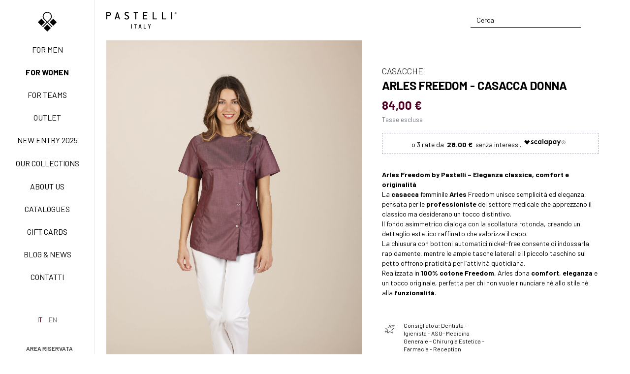

--- FILE ---
content_type: text/html; charset=UTF-8
request_url: https://www.pastelli.com/arles-freedom-freedom-3617?variant=3647
body_size: 22360
content:

                    

<!DOCTYPE html>
<html lang="it">
    <head>
        <!-- Google Tag Manager -->
<script>(function(w,d,s,l,i){w[l]=w[l]||[];w[l].push({'gtm.start':
new Date().getTime(),event:'gtm.js'});var f=d.getElementsByTagName(s)[0],
j=d.createElement(s),dl=l!='dataLayer'?'&l='+l:'';j.async=true;j.src=
'https://www.googletagmanager.com/gtm.js?id='+i+dl;f.parentNode.insertBefore(j,f);
})(window,document,'script','dataLayer','GTM-WL658BSK');</script>
<!-- End Google Tag Manager -->

        <meta charset="utf-8" />
        <meta name="viewport" content="width=device-width, initial-scale=1, shrink-to-fit=no">
        <meta name="referrer" content="origin-when-cross-origin">

        <link rel="home" href="https://www.pastelli.com/"/>
<link rel="canonical" href="https://www.pastelli.com/arles-freedom-freedom-3617">
<meta property="og:url" content="https://www.pastelli.com/arles-freedom-freedom-3617"/><meta name="twitter:url" content="https://www.pastelli.com/arles-freedom-freedom-3617"/><meta property="og:locale" content="it"/>
<title>Arles Freedom | Pastelli Uniforms · Pastelli</title>
<meta name="image" content="https://www.pastelli.com/uploads/_1200x675_crop_center-center_none/Ares-n.249-0116.jpg"/>
<meta name="description" content="La casacca da donna Arles Freedom di Pastelli è elegante e raffinata nella sua semplicità. Prova a indossare Arles, per saperne di più entra nel nostro sito."/>
<meta property="og:title" content="Arles Freedom | Pastelli Uniforms">
<meta property="og:description" content="La casacca da donna Arles Freedom di Pastelli è elegante e raffinata nella sua semplicità. Prova a indossare Arles, per saperne di più entra nel nostro sito.">
<meta property="og:image" content="https://www.pastelli.com/uploads/_1200x630_crop_center-center_none/Ares-n.249-0116.jpg">
<meta name="twitter:title" content="Arles Freedom | Pastelli Uniforms"/>
<meta name="twitter:description" content="La casacca da donna Arles Freedom di Pastelli è elegante e raffinata nella sua semplicità. Prova a indossare Arles, per saperne di più entra nel nostro sito."/>
<meta name="twitter:image" content="https://www.pastelli.com/uploads/_1200x600_crop_center-center_none/Ares-n.249-0116.jpg"/>
<meta property="og:image:type" content="image/jpeg">
<meta property="og:image:width" content="1200">
<meta property="og:image:height" content="630">

<link rel="alternate" href="https://www.pastelli.com/arles-freedom-freedom-3617" hreflang="it"/>
<link rel="alternate" href="https://www.pastelli.com/en/arles-freedom-freedom-3617" hreflang="en"/>

                    
                            <!-- Favicon -->
                <link rel="shortcut icon" type="image/x-icon" href="https://www.pastelli.com/uploads/pastelli-logo.svg">
                    
        <link rel="preconnect" href="https://fonts.gstatic.com">
        <link href="https://fonts.googleapis.com/css2?family=Barlow:ital,wght@0,300;0,400;0,500;0,600;0,700;1,300;1,400;1,500;1,600;1,700&family=Barlow+Condensed:ital,wght@0,300;0,400;0,500;0,600;0,700&display=swap" rel="stylesheet">

        <link rel="stylesheet" href="/assets/css/website.css?id=025a9fa6592cd82719b1f29fd1390a6a">

        <script>
            window.apiToken = "En0cNUv76LIS8nG1nBrVEUFkc5r2KMLF"
            window.csrfToken = "frFejk_P7XV5BZnyKvpo2f8gMhIlkgREzxsS6SXY2UxhlucrkKzTY0-DMvZ3jao4D3DIkFuwJ-HNFEcmX_xzN5xrVLBfjqg_MuCQU9_HgVE="

            window.flash = {
                error: "",
                notice: ""
            }

            window.translations = {
                addToCart: "Prodotto aggiunto al carrello",
                addToWishlist: "Prodotto aggiunto alla Wishlist",
                removeCartLine: "Prodotto rimosso dal carrello",
                configurator: {
                    steps: {
                        who: "Chi sei",
                        product: "Prodotto",
                        shape: "Fisicità",
                        stylesPrices: "Style &amp; Price",
                        colors: "Suggerimenti colori",
                    },
                    validation: {
                        height: {
                            min: "Valore minimo: 150cm",
                            max: "Valore massimo: 220cm",
                        }
                    }
                },
                customizer: {
                    validation: {
                        blank: "Il campo non può essere vuoto.",
                        lt: "Il campo può contenere massimo 13 caratteri",
                        filled: "Deve essere selezionato un valore."
                    }
                }
            }
        </script>

        <!-- Global site tag (gtag.js) - Google Analytics -->
<script type="text/plain" class="_iub_cs_activate" data-iub-purposes="4" async src="https://www.googletagmanager.com/gtag/js?id=UA-42306937-2"></script>
<script>
    window.dataLayer = window.dataLayer || [];
    function gtag(){dataLayer.push(arguments);}
    gtag('js', new Date());

    gtag('config', 'UA-42306937-2', { 'anonymize_ip': true });
</script>

        <script type="text/javascript">
    var _iub = _iub || [];
    _iub.csConfiguration = {
        "askConsentAtCookiePolicyUpdate": true,
        "cookiePolicyInOtherWindow": true,
        "countryDetection": true,
        "enableFadp": true,
        "enableLgpd": true,
        "enableUspr": true,
        "lgpdAppliesGlobally": false,
        "perPurposeConsent": true,
        "siteId": 2374411,
        "cookiePolicyId": "97746316",
        "cookiePolicyInOtherWindow": true,
        "cookiePolicyUrl": "https://www.pastelli.com/cookie-policy",
        "lang": "it",
        "banner": {
            "acceptButtonCaptionColor": "white",
            "acceptButtonColor": "#4e0024",
            "acceptButtonDisplay": true,
            "backgroundColor": "#ffffff",
            "closeButtonRejects": true,
            "customizeButtonCaptionColor": "#666666",
            "customizeButtonColor": "#cccccc",
            "customizeButtonDisplay": true,
            "explicitWithdrawal": true,
            "listPurposes": true,
            "position": "float-bottom-center",
            "rejectButtonCaptionColor": "white",
            "rejectButtonColor": "#4e0024",
            "rejectButtonDisplay": true,
            "showPurposesToggles": true,
            "textColor": "#010101"
        }
    };
</script>
<script type="text/javascript" src="//cdn.iubenda.com/cs/gpp/stub.js"></script>
<script type="text/javascript" src="//cdn.iubenda.com/cs/iubenda_cs.js" charset="UTF-8" async></script>
        <!-- Pixel base code -->
<script>
!function(f,b,e,v,n,t,s)
{if(f.fbq)return;n=f.fbq=function(){n.callMethod?
n.callMethod.apply(n,arguments):n.queue.push(arguments)};if(!f._fbq)f._fbq=n;
n.push=n;n.loaded=!0;n.version='2.0';n.queue=[];t=b.createElement(e);t.async=!0;
t.src=v;s=b.getElementsByTagName(e)[0];s.parentNode.insertBefore(t,s)}(window, document,'script','https://connect.facebook.net/en_US/fbevents.js');
fbq('init', '261809764424948');
fbq('track', 'PageView');
</script>
<!-- End Pixel base code -->

        <script src="https://cdn.scalapay.com/js/scalapay-widget/webcomponents-bundle.js"></script>
        <script src="https://cdn.scalapay.com/js/scalapay-widget/scalapay-widget.js"></script>

            <link rel="stylesheet" href="/assets/fonts/fonts.css">
    <link href="https://www.pastelli.com/cpresources/3d5f557d/css/frontend.css?v=1727348434" rel="stylesheet"></head>

    <body>
        <!-- Google Tag Manager (noscript) -->
<noscript><iframe src="https://www.googletagmanager.com/ns.html?id=GTM-WL658BSK"
height="0" width="0" style="display:none;visibility:hidden"></iframe></noscript>
<!-- End Google Tag Manager (noscript) -->

        <main id="main" class="">
                                                

<aside
    class="sidebar w-48"
    x-data="sidebar"
    :class="{ 'translate-x-0': $store.sidebar.show }"
    x-on:keyup.escape.window="$store.sidebar.closeSubmenu()"
>
    <div class="sidebar-wrap">
                <button class="xl:hidden mt-5 flex justify-center focus:outline-none" x-on:click.prevent="$store.sidebar.close()">
            <span class="iconify text-4xl text-gray-400" data-icon="ion:close-outline"></span>
        </button>

                            <a href="https://www.pastelli.com/" class="text-center px-inner my-4 md:my-6">
                <img src="https://www.pastelli.com/uploads/pastelli-logo.svg" alt="Pastelli" class="h-8 md:h-10 mx-auto" draggable="false">
            </a>
        
                <ul class="my-auto text-center uppercase text-sm space-y-4 md:space-y-5">
                                                                        <li>
                            <a class="sidebar-link         
                                        
                        inactive
            " href="https://www.pastelli.com/shop/uomo">For men</a>
                        </li>
                                                                                                            <li>
                            <a class="sidebar-link         
                                        
                        active
            " href="https://www.pastelli.com/shop/donna">For women</a>
                        </li>
                                                                                                            <li>
                            <a class="sidebar-link         
                                        
                        inactive
            " href="https://www.pastelli.com/team">For teams</a>
                        </li>
                                                                                                            <li>
                            <a class="sidebar-link         
                                        
                        inactive
            " href="https://www.pastelli.com/search?q=outlet">Outlet</a>
                        </li>
                                                                                                            <li>
                            <a class="sidebar-link         
                                        
                        inactive
            " href="https://www.pastelli.com/special/new-entry-2025">New Entry 2025</a>
                        </li>
                                                                                                                                                            
                                                                                                                                                                                                                                                                                                                                                                                                                                                                                                            
                        <li class="sidebar-link sidebar-submenu">
                            <span class="sidebar-submenu-toggle " @click.stop="toggleSubmenu(6)">
                                Our collections
                            </span>

                            <template x-teleport=".sidebar">
                                <ul
                                    class="sidebar-submenu-content"
                                    :class="{ 'opacity-100 translate-x-0 pointer-events-auto' : submenuShowed == 6 }"
                                    data-submenu="6"
                                >
                                                                            <li class="sidebar-submenu-item">
                                            <a
                                                href="https://www.pastelli.com/special/new-entry-2025"
                                                class="sidebar-submenu-item-link         
            inactive
    "
                                            >
                                                                                                    <span class="block mb-3">
                                                                                                                    <img src="https://www.pastelli.com/uploads/new-entry.jpg" alt="New entry" class="w-1/3 mx-auto" draggable="false">
                                                                                                            </span>
                                                
                                                <span class="block px-2 py-px #{commonMacro.isActive(subitem.itemLink.getUrl, 'font-bold')}">
                                                    New entry 2025
                                                </span>
                                            </a>
                                        </li>
                                                                            <li class="sidebar-submenu-item">
                                            <a
                                                href="https://www.pastelli.com/special/basic"
                                                class="sidebar-submenu-item-link         
            inactive
    "
                                            >
                                                                                                    <span class="block mb-3">
                                                                                                                    <img src="https://www.pastelli.com/uploads/BASIC_2024-03-28-090954_leqx.jpg" alt="BASIC" class="w-1/3 mx-auto" draggable="false">
                                                                                                            </span>
                                                
                                                <span class="block px-2 py-px #{commonMacro.isActive(subitem.itemLink.getUrl, 'font-bold')}">
                                                    Basic Easy Care
                                                </span>
                                            </a>
                                        </li>
                                                                            <li class="sidebar-submenu-item">
                                            <a
                                                href="https://www.pastelli.com/special/active-collection"
                                                class="sidebar-submenu-item-link         
            inactive
    "
                                            >
                                                                                                    <span class="block mb-3">
                                                                                                                    <img src="https://www.pastelli.com/uploads/ACTIVE_2024-03-28-090834_nmta.jpg" alt="ACTIVE" class="w-1/3 mx-auto" draggable="false">
                                                                                                            </span>
                                                
                                                <span class="block px-2 py-px #{commonMacro.isActive(subitem.itemLink.getUrl, 'font-bold')}">
                                                    Active Easy Care
                                                </span>
                                            </a>
                                        </li>
                                                                            <li class="sidebar-submenu-item">
                                            <a
                                                href="https://www.pastelli.com/special/new-life"
                                                class="sidebar-submenu-item-link         
            inactive
    "
                                            >
                                                                                                    <span class="block mb-3">
                                                                                                                    <img src="https://www.pastelli.com/uploads/NEW-LIFE_2024-03-28-090548_hlag.jpg" alt="NEW LIFE" class="w-1/3 mx-auto" draggable="false">
                                                                                                            </span>
                                                
                                                <span class="block px-2 py-px #{commonMacro.isActive(subitem.itemLink.getUrl, 'font-bold')}">
                                                    New Life NO STIRO
                                                </span>
                                            </a>
                                        </li>
                                                                            <li class="sidebar-submenu-item">
                                            <a
                                                href="https://www.pastelli.com/special/tecnostretch-collection"
                                                class="sidebar-submenu-item-link         
            inactive
    "
                                            >
                                                                                                    <span class="block mb-3">
                                                                                                                    <img src="https://www.pastelli.com/uploads/TECNOSTRETCH.jpg" alt="TECNOSTRETCH" class="w-1/3 mx-auto" draggable="false">
                                                                                                            </span>
                                                
                                                <span class="block px-2 py-px #{commonMacro.isActive(subitem.itemLink.getUrl, 'font-bold')}">
                                                    Tecnostretch Easy Care
                                                </span>
                                            </a>
                                        </li>
                                                                            <li class="sidebar-submenu-item">
                                            <a
                                                href="https://www.pastelli.com/special/il-cotone-pastelli"
                                                class="sidebar-submenu-item-link         
            inactive
    "
                                            >
                                                                                                    <span class="block mb-3">
                                                                                                                    <img src="https://www.pastelli.com/uploads/COTONE-PASTELLI_2024-03-28-091122_ryhg.jpg" alt="CLASSIC" class="w-1/3 mx-auto" draggable="false">
                                                                                                            </span>
                                                
                                                <span class="block px-2 py-px #{commonMacro.isActive(subitem.itemLink.getUrl, 'font-bold')}">
                                                    Classic
                                                </span>
                                            </a>
                                        </li>
                                                                            <li class="sidebar-submenu-item">
                                            <a
                                                href="https://www.pastelli.com/special/freedom-collection"
                                                class="sidebar-submenu-item-link         
            inactive
    "
                                            >
                                                                                                    <span class="block mb-3">
                                                                                                                    <img src="https://www.pastelli.com/uploads/FREEDOM.jpg" alt="FREEDOM" class="w-1/3 mx-auto" draggable="false">
                                                                                                            </span>
                                                
                                                <span class="block px-2 py-px #{commonMacro.isActive(subitem.itemLink.getUrl, 'font-bold')}">
                                                    Freedom Easy Care
                                                </span>
                                            </a>
                                        </li>
                                                                            <li class="sidebar-submenu-item">
                                            <a
                                                href="https://www.pastelli.com/special/exell-collection"
                                                class="sidebar-submenu-item-link         
            inactive
    "
                                            >
                                                                                                    <span class="block mb-3">
                                                                                                                    <img src="https://www.pastelli.com/uploads/EXELL.jpg" alt="EXELL" class="w-1/3 mx-auto" draggable="false">
                                                                                                            </span>
                                                
                                                <span class="block px-2 py-px #{commonMacro.isActive(subitem.itemLink.getUrl, 'font-bold')}">
                                                    Exell Easy Care
                                                </span>
                                            </a>
                                        </li>
                                                                    </ul>
                            </template>
                        </li>
                                                                                                            <li>
                            <a class="sidebar-link         
                                        
                        inactive
            " href="https://www.pastelli.com/about-us">About us</a>
                        </li>
                                                                                                            <li>
                            <a class="sidebar-link         
                                        
                        inactive
            " href="https://www.pastelli.com/catalogues">Catalogues</a>
                        </li>
                                                                                                            <li>
                            <a class="sidebar-link         
                                        
                        inactive
            " href="https://www.pastelli.com/gift-cards">Gift Cards</a>
                        </li>
                                                                                                            <li>
                            <a class="sidebar-link         
                                        
                        inactive
            " href="/blog">Blog & News</a>
                        </li>
                                                                                                            <li>
                            <a class="sidebar-link         
                                        
                        inactive
            " href="https://www.pastelli.com/contatti">Contatti</a>
                        </li>
                                                
                            <li class="sidebar-submenu-item">
                    <span class="px-inner py-2 md:py-3 flex justify-center">
                        <a
                            rel="noopener noreferrer"
                            href="https://api.whatsapp.com/send?phone=3358096353"
                            class="flex flex-col items-center opacity-50 hover:opacity-100 hover:text-brand-500 transition duration-300"
                            target="_blank"
                        >
                            <span class="iconify text-2xl md:text-3xl" data-icon="cib:whatsapp"></span>
                        </a>
                    </span>
                </li>
                    </ul>

                            <div class="px-inner py-4 md:py-5 flex justify-center space-x-3 uppercase text-sm">
                                
            
    
    
                                                                                                    
                                    
                                                    
                                                                            
            <a href="https://www.pastelli.com/arles-freedom-freedom-3617?variant=3647" class="site-switch-link site-switch-link-active">
                it
            </a>
                                
                                                    
                                                
                                                                                            
            <a href="https://www.pastelli.com/en/arles-freedom-freedom-3617?variant=3647" class="site-switch-link ">
                en
            </a>
            
            </div>
        
                    <a
                href="http://www.pastelli-pamich.it/rivenditori/"
                target="_blank"
                class="py-5 px-3 flex items-center justify-center opacity-75 hover:text-brand-500 transition duration-300"
            >
                <span class="iconify" data-icon="mdi:lock-outline"></span>
                <span class="ml-2 text-xs uppercase font-semibold">Area riservata</span>
            </a>
            </div>
</aside>

<div
    class="fixed inset-0 z-60 bg-black/40"
    x-data
    x-show="$store.sidebar.show"
    x-cloak
    x-on:click="$store.sidebar.close()"
    x-transition.opacity
></div>

<div
    class="fixed inset-0 z-60 bg-black/40"
    x-data
    x-show="$store.sidebar.showSubmenu"
    x-cloak
    x-on:click="$store.sidebar.closeSubmenu()"
    x-transition.opacity
></div>
                
                <div class="xl:ml-48 min-h-screen flex flex-col relative">
                                            
<div
    class="navbar sticky bg-white "
    :class="{ 'scrolling-up': scrolled && ! scrollingUp, 'scrolling-down': scrolled && scrollingUp }"
    x-data="navbar()"
>
    
    <div class="navbar-inner px-inner">
        <div class="flex items-center">
            <button id="navbar-toggle" class="block -mt-1 mr-4 xl:hidden" :class="{ 'open': open }" @click="$store.sidebar.toggle()">
                <span></span>
                <span></span>
                <span></span>
                <span></span>
            </button>

            
            <a href="https://www.pastelli.com/" class="font-semibold uppercase tracking-widest h-full max-w-[8rem] xl:max-w-[9rem]">
                                                            <svg class="xsnvmkqdxr-w-full w-full" xmlns="http://www.w3.org/2000/svg" xmlns:xlink="http://www.w3.org/1999/xlink" viewBox="0 0 913 216" version="1.1" fill="currentColor">
  <path d="M1.28,1.51 C0.34,1.51 0,1.85 0,2.79 L0,96.2 C0,97.14 0.34,97.49 1.28,97.49 L12,97.49 C12.94,97.49 13.29,97.14 13.29,96.2 L13.29,56.39 C13.2102777,55.8995886 13.3704839,55.4006834 13.7208182,55.0483698 C14.0711525,54.6960562 14.5691472,54.5330418 15.06,54.61 L31.91,54.61 C48.25,54.61 59.23,44.25 59.23,28.83 C59.23,12.23 48.51,1.51 31.91,1.51 L1.28,1.51 Z M31.91,42.85 L15.06,42.85 C14.5702193,42.9307482 14.071546,42.7704589 13.7205435,42.4194565 C13.3695411,42.068454 13.2092518,41.5697807 13.29,41.08 L13.29,15.02 C13.2092518,14.5302193 13.3695411,14.031546 13.7205435,13.6805435 C14.071546,13.3295411 14.5702193,13.1692518 15.06,13.25 L31.91,13.25 C39.6419865,13.25 45.9101288,19.5180135 45.9101288,27.25 L45.9101288,28.79 C45.9259576,32.5134157 44.4580096,36.089804 41.8307687,38.7283045 C39.2035278,41.366805 35.6334499,42.8500342 31.91,42.85 Z"></path>
  <path d="M245.34,77.46 C245.110457,77.5290125 244.889143,77.6229032 244.68,77.74 L235.04,82.64 C234.38,82.96 234.25,83.21 234.25,83.49 C234.25,85.57 236.51,89.73 242.89,94.63 C246.44,97.38 252.62,99.02 259.42,99.02 L265.86,99.02 C282.2,99.02 293.18,88.66 293.18,73.23 C293.18,59.18 286.74,50.98 269.43,42.98 L267.03,41.86 C256.03,36.73 249.38,33.64 249.38,25.76 C249.38,18.0280135 255.648014,11.76 263.38,11.76 L265.83,11.76 C272.31,11.76 274.99,15.38 278.38,19.96 L278.87,20.61 C279.22,21.09 279.34,21.25 279.76,21.25 C279.987207,21.259764 280.213467,21.2151977 280.42,21.12 L290.22,16.23 C290.64644,16.0686129 290.947295,15.6829004 291,15.23 C291,9.23 280.19,0 265.83,0 L263.38,0 C246.78,0 236.06,10.12 236.06,25.79 C236.06,40.72 243.81,46.85 261.18,54.97 C272.8,60.33 279.85,64.24 279.85,73.26 C279.85,80.9919865 273.581986,87.26 265.85,87.26 L259.42,87.26 C252.93,87.26 250.53,83.95 247.49,79.76 C247.18,79.33 246.86,78.88 246.49,78.43 L246.42,78.33 C246.02,77.76 245.77,77.46 245.34,77.46 Z"></path>
  <path d="M352.99,1.51 C352.05,1.51 351.71,1.85 351.71,2.79 L351.71,12.02 C351.71,12.96 352.05,13.31 352.99,13.31 L370.61,13.31 C371.099781,13.2292518 371.598454,13.3895411 371.949456,13.7405435 C372.300459,14.091546 372.460748,14.5902193 372.38,15.08 L372.38,96.24 C372.38,97.18 372.73,97.53 373.67,97.53 L384.39,97.53 C385.33,97.53 385.67,97.18 385.67,96.24 L385.67,15.02 C385.593042,14.5291472 385.756056,14.0311525 386.10837,13.6808182 C386.460683,13.3304839 386.959589,13.1702777 387.45,13.25 L405.06,13.25 C406,13.25 406.34,12.9 406.34,11.96 L406.34,2.77 C406.34,1.83 406,1.49 405.06,1.49 L352.99,1.51 Z"></path>
  <path d="M473.98,1.51 C473.04,1.51 472.69,1.85 472.69,2.79 L472.69,96.2 C472.69,97.14 473.04,97.49 473.98,97.49 L526.04,97.49 C526.98,97.49 527.33,97.14 527.33,96.2 L527.33,87.02 C527.381745,86.6653447 527.262173,86.3071705 527.007754,86.0547242 C526.753336,85.8022779 526.394242,85.6854967 526.04,85.74 L487.72,85.74 C487.227575,85.8205933 486.726463,85.6591971 486.373633,85.3063672 C486.020803,84.9535372 485.859407,84.4524252 485.94,83.96 L485.94,56.39 C485.859407,55.8975748 486.020803,55.3964628 486.373633,55.0436328 C486.726463,54.6908029 487.227575,54.5294067 487.72,54.61 L519.11,54.61 C520.05,54.61 520.39,54.26 520.39,53.32 L520.39,44.14 C520.39,43.2 520.05,42.85 519.11,42.85 L487.72,42.85 C486.5,42.85 485.94,42.29 485.94,41.08 L485.94,15.02 C485.94,13.81 486.5,13.25 487.72,13.25 L526,13.25 C526.94,13.25 527.29,12.9 527.29,11.96 L527.29,2.77 C527.341851,2.41534466 527.222173,2.05717051 526.967754,1.80472419 C526.713336,1.55227786 526.354242,1.43549666 526,1.49 L473.98,1.51 Z"></path>
  <path d="M598.78,1.51 C597.84,1.51 597.5,1.85 597.5,2.79 L597.5,96.2 C597.5,97.14 597.84,97.49 598.78,97.49 L650.85,97.49 C651.79,97.49 652.13,97.14 652.13,96.2 L652.13,87.02 C652.180962,86.6673435 652.062604,86.3113081 651.810648,86.059352 C651.558692,85.8073959 651.202656,85.6890377 650.85,85.74 L612.56,85.74 C612.069147,85.8169582 611.571152,85.6539438 611.220818,85.3016302 C610.870484,84.9493166 610.710278,84.4504114 610.79,83.96 L610.79,2.79 C610.841745,2.43534466 610.722173,2.07717051 610.467754,1.82472419 C610.213336,1.57227786 609.854242,1.45549666 609.5,1.51 L598.78,1.51 Z"></path>
  <path d="M717.3,1.51 C716.36,1.51 716.01,1.85 716.01,2.79 L716.01,96.2 C716.01,97.14 716.36,97.49 717.3,97.49 L769.36,97.49 C770.3,97.49 770.65,97.14 770.65,96.2 L770.65,87.02 C770.701745,86.6653447 770.582173,86.3071705 770.327754,86.0547242 C770.073336,85.8022779 769.714242,85.6854967 769.36,85.74 L731.08,85.74 C730.587575,85.8205933 730.086463,85.6591971 729.733633,85.3063672 C729.380803,84.9535372 729.219407,84.4524252 729.3,83.96 L729.3,2.79 C729.351745,2.43534466 729.232173,2.07717051 728.977754,1.82472419 C728.723336,1.57227786 728.364242,1.45549666 728.01,1.51 L717.3,1.51 Z"></path>
  <path d="M835.8,1.51 C834.86,1.51 834.52,1.85 834.52,2.79 L834.52,96.2 C834.52,97.14 834.86,97.49 835.8,97.49 L846.52,97.49 C847.46,97.49 847.81,97.14 847.81,96.2 L847.81,2.79 C847.861745,2.43534466 847.742173,2.07717051 847.487754,1.82472419 C847.233336,1.57227786 846.874242,1.45549666 846.52,1.51 L835.8,1.51 Z"></path>
  <path d="M176.33,96.25 C176.267686,96.1004648 176.230518,95.9416576 176.22,95.78 L147.72,2.4 C147.558451,1.82832394 147.0114,1.453804 146.42,1.51 L138.15,1.51 C137.22,1.51 136.96,1.84 136.85,2.38 L108.38,95.78 C108.371595,95.9430791 108.330802,96.1028522 108.26,96.25 C108.258486,96.2866389 108.258486,96.3233611 108.26,96.36 C108.26,96.64 108.26,97.49 109.7,97.49 L121.18,97.49 C121.92,97.49 122.36,97.19 122.48,96.61 L128.14,76.38 C128.33,75.47 128.93,75.28 129.91,75.28 L154.72,75.28 C155.72,75.28 156.3,75.47 156.48,76.4 L162.15,96.59 C162.27,97.19 162.7,97.49 163.44,97.49 L174.93,97.49 C176.37,97.49 176.37,96.64 176.37,96.36 C176.362587,96.3214433 176.349085,96.2843121 176.33,96.25 Z M150.72,63.52 L133.77,63.52 C133.305349,63.52 132.867083,63.3040221 132.583308,62.9360924 C132.299532,62.5681627 132.202288,62.0894939 132.32,61.64 L141.82,25.52 L142.82,25.52 L152.16,61.64 C152.277282,62.0878006 152.181241,62.5646665 151.899759,62.9321561 C151.618278,63.2996456 151.182892,63.5165875 150.72,63.52 Z"></path>
  <path d="M896.5,32.93 L896.14,32.93 C886.49,32.93 880.2,26.93 880.2,17.87 L880.2,16.1 C880.2,7.1 886.49,1.04 896.14,1.04 L896.5,1.04 C906.15,1.04 912.44,7.04 912.44,16.1 L912.44,17.87 C912.44,26.91 906.15,32.93 896.5,32.93 Z M909.79,16.1 C909.79,8.66 904.56,3.69 896.5,3.69 L896.14,3.69 C888.08,3.69 882.85,8.69 882.85,16.1 L882.85,17.87 C882.85,25.31 888.08,30.28 896.14,30.28 L896.5,30.28 C904.56,30.28 909.79,25.28 909.79,17.87 L909.79,16.1 Z M900.22,19.02 C900.207654,19.1189764 900.240738,19.2182263 900.31,19.29 L902.52,23.72 C902.61961,23.8806387 902.681179,24.0619235 902.7,24.25 C902.7,24.69 902.35,24.96 901.7,24.96 L900.29,24.96 C899.957836,24.9109619 899.664682,24.7167476 899.49,24.43 L897.49,19.73 C897.288564,19.4704974 897.007509,19.284298 896.69,19.2 L894.48,19.2 C893.86,19.2 893.59,19.47 893.59,20.09 L893.59,24.09 C893.59,24.71 893.33,24.98 892.71,24.98 L891.71,24.98 C891.09,24.98 890.83,24.71 890.83,24.09 L890.83,9.19 C890.83,8.57 891.09,8.3 891.71,8.3 L897.3,8.3 C898.806987,8.20515724 900.282059,8.76252285 901.349768,9.83023212 C902.417477,10.8979414 902.974843,12.3730126 902.88,13.88 L902.88,14.24 C902.88,16.72 900.22,17.96 900.22,19.02 Z M900.04,13.62 C900.072945,12.8745668 899.798214,12.1483314 899.280137,11.6113468 C898.76206,11.0743621 898.046135,10.7737859 897.3,10.78 L894.46,10.78 C893.84,10.78 893.57,11.05 893.57,11.67 L893.57,15.83 C893.57,16.45 893.84,16.72 894.46,16.72 L897.3,16.72 C898.046135,16.7262141 898.76206,16.4256379 899.280137,15.8886532 C899.798214,15.3516686 900.072945,14.6254332 900.04,13.88 L900.04,13.62 Z"></path>
  <path d="M322.02,216 C321.486667,216 321.22,215.733333 321.22,215.2 L321.22,160.8 C321.22,160.266667 321.486667,160 322.02,160 L328.1,160 C328.633333,160 328.9,160.266667 328.9,160.8 L328.9,215.2 C328.9,215.733333 328.633333,216 328.1,216 L322.02,216 Z"></path>
  <path d="M392.7,160 C393.233333,160 393.5,160.266667 393.5,160.8 L393.5,165.92 C393.5,166.453333 393.233333,166.72 392.7,166.72 L379.82,166.72 C379.606667,166.72 379.5,166.826667 379.5,167.04 L379.5,215.2 C379.5,215.733333 379.233333,216 378.7,216 L372.62,216 C372.086667,216 371.82,215.733333 371.82,215.2 L371.82,167.04 C371.82,166.826667 371.713333,166.72 371.5,166.72 L359.18,166.72 C358.646667,166.72 358.38,166.453333 358.38,165.92 L358.38,160.8 C358.38,160.266667 358.646667,160 359.18,160 L392.7,160 Z"></path>
  <path d="M446.98,216 C446.5,216 446.206667,215.76 446.1,215.28 L443.7,206 C443.646667,205.84 443.513333,205.76 443.3,205.76 L425.62,205.76 C425.353333,205.76 425.22,205.84 425.22,206 L422.9,215.28 C422.846667,215.76 422.553333,216 422.02,216 L415.78,216 C415.513333,216 415.313333,215.92 415.18,215.76 C415.046667,215.6 415.006667,215.386667 415.06,215.12 L429.86,160.72 C429.966667,160.24 430.26,160 430.74,160 L438.26,160 C438.74,160 439.033333,160.24 439.14,160.72 L454.02,215.12 L454.1,215.36 C454.1,215.786667 453.833333,216 453.3,216 L446.98,216 Z M426.9,199.36 C426.846667,199.413333 426.86,199.48 426.94,199.56 C427.02,199.64 427.113333,199.68 427.22,199.68 L441.7,199.68 C441.806667,199.68 441.9,199.64 441.98,199.56 C442.06,199.48 442.073333,199.413333 442.02,199.36 L434.58,170.4 C434.526667,170.293333 434.473333,170.24 434.42,170.24 C434.366667,170.24 434.313333,170.293333 434.26,170.4 L426.9,199.36 Z"></path>
  <path d="M483.42,216 C482.886667,216 482.62,215.733333 482.62,215.2 L482.62,160.8 C482.62,160.266667 482.886667,160 483.42,160 L489.5,160 C490.033333,160 490.3,160.266667 490.3,160.8 L490.3,209.04 C490.3,209.253333 490.406667,209.36 490.62,209.36 L513.34,209.36 C513.873333,209.36 514.14,209.626667 514.14,210.16 L514.14,215.2 C514.14,215.733333 513.873333,216 513.34,216 L483.42,216 Z"></path>
  <path d="M551.94,215.92 C551.406667,215.92 551.14,215.653333 551.14,215.12 L551.14,192.4 C551.14,192.186667 551.113333,192.053333 551.06,192 L537.14,160.96 L537.06,160.64 C537.06,160.213333 537.3,160 537.78,160 L544.26,160 C544.686667,160 544.98,160.213333 545.14,160.64 L554.74,183.36 C554.793333,183.466667 554.873333,183.52 554.98,183.52 C555.086667,183.52 555.166667,183.466667 555.22,183.36 L564.74,160.64 C564.9,160.213333 565.193333,160 565.62,160 L572.18,160 C572.446667,160 572.646667,160.093333 572.78,160.28 C572.913333,160.466667 572.926667,160.693333 572.82,160.96 L558.82,192 C558.766667,192.053333 558.74,192.186667 558.74,192.4 L558.74,215.12 C558.74,215.653333 558.473333,215.92 557.94,215.92 L551.94,215.92 Z"></path>
</svg>

                                                </a>
        </div>

        <div class="flex items-center">
                        <div class="md:hidden flex items-center">
                <button class="transition duration-300 hover:text-brand-500" x-on:click="$store.globalSearch.open()">
                    <span class="iconify text-lg" data-icon="mdi:search"></span>
                </button>
            </div>

                        <div id="component-bjjqja" class="sprig-component" data-hx-target="this" data-hx-include="this" data-hx-trigger="refresh" data-hx-get="https://www.pastelli.com/index.php?p=actions/sprig-core/components/render" data-hx-vals="{&quot;sprig:siteId&quot;:&quot;47dd264ed745d85365c09474a3d11cd5247cb96dc9ca032f15b9b5bafae45cad1&quot;,&quot;sprig:template&quot;:&quot;bf0be2d677336b6b4c00140898353ff616b81ab22146fbc6bc91e348a9645c37_components\/navbarSearch&quot;,&quot;sprig:component&quot;:&quot;7ecf2c5a97d43732a624659dc0d113b1297feefad9093a9912c6f7e23631f08b&quot;}">
<div
    class="relative"
    x-data="{
        showResults: false
    }"
    @click.outside="showResults = false"
    @scroll.window="showResults = false"
>
    <form action="https://www.pastelli.com/search" class="hidden md:flex md:items-center">
        <input type="text" id="global-search-input" class="border-0 border-b border-current px-3 py-1 focus:placeholder-opacity-50 focus:border-current focus:outline-none focus:ring-0 ring-white bg-transparent placeholder-current text-sm w-56" name="q" value placeholder="Cerca" autocomplete="off" sprig s-val:hasSearch="true" s-replace="#global-search-results" s-trigger="keyup changed delay:200ms" @focus="showResults = true" @keyup.esc="showResults = false" data-hx-get="https://www.pastelli.com/index.php?p=actions/sprig-core/components/render" data-hx-vals="{&quot;hasSearch&quot;:&quot;true&quot;}" data-hx-select="#global-search-results" data-hx-target="#global-search-results" data-hx-swap="outerHTML" data-hx-trigger="keyup changed delay:200ms" data-sprig-parsed>

        <button type="submit" class="ml-4 transition duration-300 hover:text-brand-500">
            <span class="iconify text-lg" data-icon="mdi:search"></span>
        </button>

        <div id="global-search-results" x-show="showResults" x-transition.opacity.duration.300ms>
                    </div>
    </form>
</div>
</div>

            <ul class="ml-5 flex items-center space-x-5">
                <li>
                    <div id="wishlist-icon" class="sprig-component" data-hx-target="this" data-hx-include="this" data-hx-trigger="refresh" data-hx-get="https://www.pastelli.com/index.php?p=actions/sprig-core/components/render" data-hx-vals="{&quot;sprig:siteId&quot;:&quot;47dd264ed745d85365c09474a3d11cd5247cb96dc9ca032f15b9b5bafae45cad1&quot;,&quot;sprig:template&quot;:&quot;a0857036f8b14a022c5bc21b41a9a905f58932be9d5faead2336176fdc64fcdd_components\/wishlist\/icon&quot;,&quot;sprig:component&quot;:&quot;7ecf2c5a97d43732a624659dc0d113b1297feefad9093a9912c6f7e23631f08b&quot;,&quot;sprig:variables[_isHome]&quot;:&quot;7ecf2c5a97d43732a624659dc0d113b1297feefad9093a9912c6f7e23631f08b&quot;}">

<a href="https://www.pastelli.com/wishlist" class="block wishlist-icon empty">
            <span class="iconify" data-icon="mdi:heart-outline"></span>
    </a>
</div>
                </li>

                <li>
                    <a href="https://www.pastelli.com/auth/login" class="transition duration-300 hover:text-brand-500">
                        <span class="iconify text-lg" data-icon="mdi:account-outline"></span>
                    </a>
                </li>

                <li>
                    <div id="cart-icon" class="sprig-component" data-hx-target="this" data-hx-include="this" data-hx-trigger="refresh" data-hx-get="https://www.pastelli.com/index.php?p=actions/sprig-core/components/render" data-hx-vals="{&quot;sprig:siteId&quot;:&quot;47dd264ed745d85365c09474a3d11cd5247cb96dc9ca032f15b9b5bafae45cad1&quot;,&quot;sprig:template&quot;:&quot;5a109ffa612d3fa055ddc2330a69b109c47c1c55b6e8829ce332194e4e85403a_components\/cart\/icon&quot;,&quot;sprig:component&quot;:&quot;7ecf2c5a97d43732a624659dc0d113b1297feefad9093a9912c6f7e23631f08b&quot;}">
<a href="https://www.pastelli.com/cart" class="block relative transition duration-300 hover:text-brand-500">
    <span class="iconify" data-icon="mdi:cart-outline"></span>

    </a>
</div>
                </li>
            </ul>
        </div>
    </div>

        <div
        class="fixed inset-0 z-60 bg-black/90 text-white flex items-center justify-center px-inner"
        x-data="globalSearch"
        x-show="$store.globalSearch.show"
        x-transition.opacity.duration.300ms
        x-cloak
    >
        <button class="absolute top-4 right-3 focus:outline-none" x-on:click.prevent="$store.globalSearch.close()">
            <span class="iconify text-4xl" data-icon="ion:close-outline"></span>
        </button>

        <form
            action="https://www.pastelli.com/search"
            class="w-full flex items-center border-b"
            x-on:click.outside="$store.globalSearch.close()"
        >
            <input
                name="q"
                type="text"
                x-ref="globalSearchInput"
                class="w-full border-0 px-2 py-4 focus:outline-none focus:ring-0 bg-transparent placeholder-current text-xl"
                value=""
                placeholder="Cerca"
                autocomplete="off"
            >

            <button type="submit" class="px-2">
                <span class="iconify text-2xl" data-icon="mdi:search"></span>
            </button>
        </form>
    </div>
</div>
                    
                    <div class="flex-1" hx-history-elt>
                            <div id="component-eqxzlv" class="sprig-component" data-hx-target="this" data-hx-include="this" data-hx-trigger="refresh" data-hx-get="https://www.pastelli.com/index.php?p=actions/sprig-core/components/render" data-hx-vals="{&quot;sprig:siteId&quot;:&quot;47dd264ed745d85365c09474a3d11cd5247cb96dc9ca032f15b9b5bafae45cad1&quot;,&quot;sprig:template&quot;:&quot;51546e2432c20d66570d0303a230664654478d12f98631e92ad9266cdafbf018_components\/product&quot;,&quot;sprig:component&quot;:&quot;7ecf2c5a97d43732a624659dc0d113b1297feefad9093a9912c6f7e23631f08b&quot;,&quot;sprig:variables[_genere]&quot;:&quot;9c3d37f48091750b56ca8e7f84ecc312538b631b904e4ed9a1fc2bbde3b2230c50&quot;,&quot;sprig:variables[_productId]&quot;:&quot;5849b934f02af91947d48b5a51291b0e17ed2289bf3f098b8584348e5f33c9093617&quot;}">


<div class="px-inner flex flex-wrap mb-10">
    <div class="w-full md:w-3/5 md:mx-auto xl:mx-0 xl:w-1/2">
        

    
        
                            
                
                                    
    
        
                
    
<div x-data="productGallery" x-cloak>
        <template x-if="$store.MQ.isMobile()">
        <div class="slider">
            <div class="swiper-container">
                <div class="swiper-wrapper">
                    <div class="swiper-slide swiper-slide-same-height">
                                                    <img src="https://www.pastelli.com/uploads/arles-n.299-0901.jpg" alt="Arles n 299 0901" draggable="false">
                                            </div>

                                                                        <div class="swiper-slide swiper-slide-same-height">
                                <img src="https://www.pastelli.com/uploads/arles-n.299-0903.jpg" alt="Arles n 299 0903" class="h-full w-full object-cover" draggable="false">
                            </div>
                                                            </div>

                <div class="swiper-pagination"></div>
            </div>
        </div>
    </template>

        <template x-if="! $store.MQ.isMobile()">
        <div
            class="min-h-full"
            x-data="lightbox"
        >
                            <div
                    class="relative overflow-hidden lightbox-item"
                    x-data="zoom"
                    data-lightbox-url="https://www.pastelli.com/uploads/arles-n.299-0901.jpg"
                    @click="openLightbox"
                >
                    <img
                        src="https://www.pastelli.com/uploads/arles-n.299-0901.jpg"
                        alt="Arles n 299 0901"
                        class="w-full"
                    >
                </div>
            
                            <div class="flex flex-wrap">
                                            <div
                            class="relative w-full xl:flex-1 xl:min-w-[50%] lightbox-item"
                            data-lightbox-url="https://www.pastelli.com/uploads/arles-n.299-0903.jpg"
                            @click="openLightboxAt(1)"
                        >
                                                            <img src="https://www.pastelli.com/uploads/arles-n.299-0903.jpg" alt="Arles n 299 0903" class="h-full w-full object-cover">
                                                    </div>
                                    </div>
                    </div>
    </template>
</div>
    </div>

    <div class="w-full xl:w-1/2">
        <div class="h-full max-w-2xl mx-auto xl:px-10 py-6 xl:py-12">
            <div id="product-data">
                

    <h6 class="uppercase xl:text-lg font-light">
        Casacche
    </h6>

<h1 class="uppercase text-2xl font-bold mb-2">
    Arles Freedom - Casacca Donna
</h1>

<div class="flex flex-wrap">
        
    <div class="flex-1">
        <div class="text-2xl font-bold text-brand-500">
            84,00 €
        </div>

        <small class="text-gray-500">
            Tasse escluse
        </small>
    </div>

                    
                        <div class="w-full text-sm border border-dashed border-gray-400 p-2 text-center mt-4">
                <scalapay-widget
                    amount="84"
                    locale="it"
                    logoSize="80%"
                    currencyPosition="after"
                ></scalapay-widget>
            </div>
            

    </div>

    <div class="text-sm mt-8"><p><strong>Arles Freedom by Pastelli – Eleganza classica, comfort e originalità</strong></p>
<p>La <strong>casacca</strong> femminile <strong>Arles</strong> Freedom unisce semplicità ed eleganza, pensata per le <strong>professioniste</strong> del settore medicale che apprezzano il classico ma desiderano un tocco distintivo.<br />
Il fondo asimmetrico dialoga con la scollatura rotonda, creando un dettaglio estetico raffinato che valorizza il capo.</p>
<p>La chiusura con bottoni automatici nickel-free consente di indossarla rapidamente, mentre le ampie tasche laterali e il piccolo taschino sul petto offrono praticità per l’attività quotidiana.<br />
Realizzata in <strong>100% cotone Freedom</strong>, Arles dona <strong>comfort</strong>, <strong>eleganza</strong>
e un tocco originale, perfetta per chi non vuole rinunciare né allo stile né alla <strong>funzionalità</strong>.</p></div>


    <div class="mt-8 xl:mt-12 grid grid-cols-1 xl:grid-cols-2 gap-4">
                    
            <div class="flex">
                <img src="https://www.pastelli.com/uploads/ChatGPT-Image-18-set-2025-09_51_43.png" alt="Chat GPT Image 18 set 2025 09 51 43" class="w-8 h-8 object-contain" draggable="false">

                <div class="pl-3 text-xs">
                    <p>Consigliato a: Dentista – Igienista - ASO– Medicina Generale – Chirurgia Estetica – Farmacia - Reception</p>
                </div>
            </div>
            </div>
            </div>

            <div class="pt-6 xl:pt-10">
                <div>
                    




<div
    class="mt-6"
    x-data="product({
        price: '84',
        variantId: '3647'
    })"
    @close="closeAll"
    @apply-customization="hasCustomization = true"
    @discard-customization="hasCustomization = false"
>
            <input type="hidden" name="options[genereId]" value="50">
    
    <div class="variants-select flex flex-wrap">
                    <div class="w-full md:flex-1 xl:w-full 2xl:flex-1 space-y-3 md:space-y-4 xl:space-y-0 2xl:space-y-4">
                

<div class="flex space-x-3">
    <span class="text-sm underline font-bold mr-6 pt-1 uppercase">Colori</span>

    <ul class="flex flex-wrap items-center">
                    <li>
                                <label class="block p-1">
                    <input type="radio" class="filter" name="colore" value="321" sprig s-ext="progress" s-push-url="?variant=3629&amp;g=50" s-val:variant="3629" data-hx-get="https://www.pastelli.com/index.php?p=actions/sprig-core/components/render" data-hx-ext="progress" data-hx-push-url="?variant=3629&amp;g=50" data-hx-vals="{&quot;variant&quot;:&quot;3629&quot;}" data-sprig-parsed>

                    
                    <div class="text-xl rounded-full ">
                                    <span
            class="colore"
            style="background-image: url(https://www.pastelli.com/uploads/Colori/jeans-2x.png); background-size: 110%"
            aria-label="Jeans"
        >
                            <span class="colore-label">
                    Jeans
                </span>
                    </span>
    
                    </div>
                </label>
            </li>
                    <li>
                                <label class="block p-1">
                    <input type="radio" class="filter" name="colore" value="48" sprig s-ext="progress" s-push-url="?variant=3635&amp;g=50" s-val:variant="3635" data-hx-get="https://www.pastelli.com/index.php?p=actions/sprig-core/components/render" data-hx-ext="progress" data-hx-push-url="?variant=3635&amp;g=50" data-hx-vals="{&quot;variant&quot;:&quot;3635&quot;}" data-sprig-parsed>

                    
                    <div class="text-xl rounded-full ">
                                    <span
            class="colore"
            style="background-color: #065700"
            aria-label="Verde foresta"
        >
                            <span class="colore-label">
                    Verde foresta
                </span>
                    </span>
    
                    </div>
                </label>
            </li>
                    <li>
                                <label class="block p-1">
                    <input type="radio" class="filter" name="colore" value="325" sprig s-ext="progress" s-push-url="?variant=3641&amp;g=50" s-val:variant="3641" data-hx-get="https://www.pastelli.com/index.php?p=actions/sprig-core/components/render" data-hx-ext="progress" data-hx-push-url="?variant=3641&amp;g=50" data-hx-vals="{&quot;variant&quot;:&quot;3641&quot;}" data-sprig-parsed>

                    
                    <div class="text-xl rounded-full ">
                                    <span
            class="colore"
            style="background-image: url(https://www.pastelli.com/uploads/Colori/ametista-1x.png); background-size: 110%"
            aria-label="Ametista"
        >
                            <span class="colore-label">
                    Ametista
                </span>
                    </span>
    
                    </div>
                </label>
            </li>
                    <li>
                                <label class="block p-1">
                    <input type="radio" class="filter" name="colore" value="326" checked sprig s-ext="progress" s-push-url="?variant=3647&amp;g=50" s-val:variant="3647" data-hx-get="https://www.pastelli.com/index.php?p=actions/sprig-core/components/render" data-hx-ext="progress" data-hx-push-url="?variant=3647&amp;g=50" data-hx-vals="{&quot;variant&quot;:&quot;3647&quot;}" data-sprig-parsed>

                    
                    <div class="text-xl rounded-full scale-125">
                                    <span
            class="colore"
            style="background-color: #7d606a"
            aria-label="Rosso granato"
        >
                            <span class="colore-label">
                    Rosso granato
                </span>
                    </span>
    
                    </div>
                </label>
            </li>
                    <li>
                                <label class="block p-1">
                    <input type="radio" class="filter" name="colore" value="327" sprig s-ext="progress" s-push-url="?variant=3653&amp;g=50" s-val:variant="3653" data-hx-get="https://www.pastelli.com/index.php?p=actions/sprig-core/components/render" data-hx-ext="progress" data-hx-push-url="?variant=3653&amp;g=50" data-hx-vals="{&quot;variant&quot;:&quot;3653&quot;}" data-sprig-parsed>

                    
                    <div class="text-xl rounded-full ">
                                    <span
            class="colore"
            style="background-image: url(https://www.pastelli.com/uploads/Colori/grigio-1x.png); background-size: 110%"
            aria-label="Grigio freedom"
        >
                            <span class="colore-label">
                    Grigio freedom
                </span>
                    </span>
    
                    </div>
                </label>
            </li>
            </ul>
</div>

                
        
    <div class="flex items-center space-x-3">
        <span class="text-sm underline font-bold mr-6 pt-1 uppercase">Taglie</span>

        <ul class="flex flex-wrap items-center">
                                            <li>
                                            <label class="block px-2 py-1">
                            <input type="radio" id="size-31" class="filter" name="taglia" value="31" sprig s-ext="progress" s-push-url="?variant=3642&amp;g=50" s-val:variant="3642" data-hx-get="https://www.pastelli.com/index.php?p=actions/sprig-core/components/render" data-hx-ext="progress" data-hx-push-url="?variant=3642&amp;g=50" data-hx-vals="{&quot;variant&quot;:&quot;3642&quot;}" data-sprig-parsed>

                            <span>XS</span>
                        </label>
                                    </li>
                                            <li>
                                            <label class="block px-2 py-1">
                            <input type="radio" id="size-32" class="filter" name="taglia" value="32" sprig s-ext="progress" s-push-url="?variant=3643&amp;g=50" s-val:variant="3643" data-hx-get="https://www.pastelli.com/index.php?p=actions/sprig-core/components/render" data-hx-ext="progress" data-hx-push-url="?variant=3643&amp;g=50" data-hx-vals="{&quot;variant&quot;:&quot;3643&quot;}" data-sprig-parsed>

                            <span>S</span>
                        </label>
                                    </li>
                                            <li>
                                            <label class="block px-2 py-1">
                            <input type="radio" id="size-33" class="filter" name="taglia" value="33" sprig s-ext="progress" s-push-url="?variant=3644&amp;g=50" s-val:variant="3644" data-hx-get="https://www.pastelli.com/index.php?p=actions/sprig-core/components/render" data-hx-ext="progress" data-hx-push-url="?variant=3644&amp;g=50" data-hx-vals="{&quot;variant&quot;:&quot;3644&quot;}" data-sprig-parsed>

                            <span>M</span>
                        </label>
                                    </li>
                                            <li>
                                            <label class="block px-2 py-1">
                            <input type="radio" id="size-35" class="filter" name="taglia" value="35" sprig s-ext="progress" s-push-url="?variant=3645&amp;g=50" s-val:variant="3645" data-hx-get="https://www.pastelli.com/index.php?p=actions/sprig-core/components/render" data-hx-ext="progress" data-hx-push-url="?variant=3645&amp;g=50" data-hx-vals="{&quot;variant&quot;:&quot;3645&quot;}" data-sprig-parsed>

                            <span>L</span>
                        </label>
                                    </li>
                                            <li>
                                            <label class="block px-2 py-1">
                            <input type="radio" id="size-36" class="filter" name="taglia" value="36" sprig s-ext="progress" s-push-url="?variant=3646&amp;g=50" s-val:variant="3646" data-hx-get="https://www.pastelli.com/index.php?p=actions/sprig-core/components/render" data-hx-ext="progress" data-hx-push-url="?variant=3646&amp;g=50" data-hx-vals="{&quot;variant&quot;:&quot;3646&quot;}" data-sprig-parsed>

                            <span>XL</span>
                        </label>
                                    </li>
                                            <li>
                                            <label class="block px-2 py-1">
                            <input type="radio" id="size-37" class="filter" name="taglia" value="37" checked sprig s-ext="progress" s-push-url="?variant=3647&amp;g=50" s-val:variant="3647" data-hx-get="https://www.pastelli.com/index.php?p=actions/sprig-core/components/render" data-hx-ext="progress" data-hx-push-url="?variant=3647&amp;g=50" data-hx-vals="{&quot;variant&quot;:&quot;3647&quot;}" data-sprig-parsed>

                            <span>XXL</span>
                        </label>
                                    </li>
                    </ul>
    </div>
            </div>
        
                    <div class="w-full md:w-2/5 xl:w-full 2xl:w-2/5 mt-6 md:mt-0 xl:mt-6 2xl:mt-0">
                <button
    type="button"
    class="bg-gray-50 flex items-center w-full uppercase text-sm font-semibold tracking-wide focus:outline-none"
    x-on:click="toggleSizeGuide()"
>
    <span class="flex-1 px-4">
        Guida alle taglie
    </span>

    <span class="bg-brand-500 py-3 px-4">
        <span class="iconify text-white text-base" data-icon="carbon:play"></span>
    </span>
</button>

<div
    class="fixed inset-0 bg-white/80 p-3 xl:p-12 xl:ml-48 flex items-center justify-center z-10"
    x-show="showSizeGuide"
    x-on:click.self="toggleSizeGuide()"
    x-transition
    x-cloak
>
    <div
        class="bg-white border border-gray-100 overflow-hidden rounded w-full max-w-2xl mx-auto text-center shadow-lg"
        x-data="sizeGuide"
    >
        <div class="flex flex-col overflow-x-auto">
                        <div class="bg-brand-500 text-white py-4 px-3 flex items-center justify-between border-b border-white border-opacity-50">
                <h5 class="text-left uppercase font-semibold tracking-wide">
                    Guida alle taglie
                </h5>

                <label class="flex items-center uppercase text-xs">
                    <span class="flex-none mr-2">cm</span>

                    <input
                        type="checkbox"
                        class="hidden"
                        name="inch"
                        x-model="useInches"
                    >

                    <span class="relative h-5 w-10 rounded-full bg-white">
                        <span
                            class="absolute inset-y-1 left-1 w-3 bg-brand-500 rounded-full transition-all duration-300"
                            :class="{'left-6': useInches}"
                        ></span>
                    </span>

                    <span class="flex-none ml-2">in</span>
                </label>
            </div>

                                    
            <div class="max-w-2xl overflow-x-scroll">
                <table class="min-w-full">
                    <thead class="bg-brand-500 text-white uppercase font-semibold tracking-wide text-sm">
                        <td class="p-3">Taglia</td>
                                                    <td class="p-3">Torace<small class="ml-1">(<span x-text="unit"></span>)</small></td>
                                                    <td class="p-3">Fianchi<small class="ml-1">(<span x-text="unit"></span>)</small></td>
                                                    <td class="p-3">Lunghezza totale<small class="ml-1">(<span x-text="unit"></span>)</small></td>
                                            </thead>
                    <tbody>
                                                                                                                <tr
                                    class="hover:bg-gray-50 cursor-pointer"
                                    @click="selectSize(31)"
                                >
                                    <td class="p-3 hover:bg-gray-50">XS</td>
                                                                            <td class="p-3 hover:bg-gray-50" x-text="format(92)"></td>
                                                                            <td class="p-3 hover:bg-gray-50" x-text="format(92)"></td>
                                                                            <td class="p-3 hover:bg-gray-50" x-text="format(65)"></td>
                                                                    </tr>
                                                                                                                                            <tr
                                    class="hover:bg-gray-50 cursor-pointer"
                                    @click="selectSize(32)"
                                >
                                    <td class="p-3 hover:bg-gray-50">S</td>
                                                                            <td class="p-3 hover:bg-gray-50" x-text="format(98)"></td>
                                                                            <td class="p-3 hover:bg-gray-50" x-text="format(98)"></td>
                                                                            <td class="p-3 hover:bg-gray-50" x-text="format(66)"></td>
                                                                    </tr>
                                                                                                                                            <tr
                                    class="hover:bg-gray-50 cursor-pointer"
                                    @click="selectSize(33)"
                                >
                                    <td class="p-3 hover:bg-gray-50">M</td>
                                                                            <td class="p-3 hover:bg-gray-50" x-text="format(104)"></td>
                                                                            <td class="p-3 hover:bg-gray-50" x-text="format(104)"></td>
                                                                            <td class="p-3 hover:bg-gray-50" x-text="format(67.5)"></td>
                                                                    </tr>
                                                                                                                                            <tr
                                    class="hover:bg-gray-50 cursor-pointer"
                                    @click="selectSize(35)"
                                >
                                    <td class="p-3 hover:bg-gray-50">L</td>
                                                                            <td class="p-3 hover:bg-gray-50" x-text="format(110)"></td>
                                                                            <td class="p-3 hover:bg-gray-50" x-text="format(110)"></td>
                                                                            <td class="p-3 hover:bg-gray-50" x-text="format(69)"></td>
                                                                    </tr>
                                                                                                                                            <tr
                                    class="hover:bg-gray-50 cursor-pointer"
                                    @click="selectSize(36)"
                                >
                                    <td class="p-3 hover:bg-gray-50">XL</td>
                                                                            <td class="p-3 hover:bg-gray-50" x-text="format(116)"></td>
                                                                            <td class="p-3 hover:bg-gray-50" x-text="format(116)"></td>
                                                                            <td class="p-3 hover:bg-gray-50" x-text="format(70.5)"></td>
                                                                    </tr>
                                                                                                                                            <tr
                                    class="hover:bg-gray-50 cursor-pointer"
                                    @click="selectSize(37)"
                                >
                                    <td class="p-3 hover:bg-gray-50">XXL</td>
                                                                            <td class="p-3 hover:bg-gray-50" x-text="format(124)"></td>
                                                                            <td class="p-3 hover:bg-gray-50" x-text="format(124)"></td>
                                                                            <td class="p-3 hover:bg-gray-50" x-text="format(73)"></td>
                                                                    </tr>
                                                                        </tbody>
                </table>
            </div>
        </div>
    </div>
</div>
            </div>
            </div>

            <div class="flex flex-wrap mt-8 md:mt-16">
            
                            <div class="w-full md:w-3/5 xl:w-full 2xl:w-3/5 md:pr-12 xl:pr-0 2xl:pr-12">
                    

    <div>
        <h6 class="font-semibold uppercase text-sm underline mb-2">Maniche</h6>

        <ul class="mt-4">
                                                <li class="border-b border-gray-300 py-2">
                        <label class="flex items-center py-1 uppercase font-medium">
                            <input type="radio" class="filter-radio" name="manica" value="3647" checked sprig s-ext="progress" s-push-url="?variant=3647&amp;g=50" s-val:variant="3647" data-hx-get="https://www.pastelli.com/index.php?p=actions/sprig-core/components/render" data-hx-ext="progress" data-hx-push-url="?variant=3647&amp;g=50" data-hx-vals="{&quot;variant&quot;:&quot;3647&quot;}" data-sprig-parsed>
                            <span>Manica corta</span>
                        </label>
                    </li>
                                    </ul>
    </div>
                </div>
            
                            <div class="w-full md:flex-1 xl:w-full 2xl:flex-1 text-xs mt-8 md:mt-0 xl:mt-8 2xl:mt-0">
                    <h6 class="font-semibold uppercase text-sm underline mb-2">Personalizza</h6>
                    <span class="block text-gray-500 leading-tight">Le personalizzazioni verranno gestite dopo l&#039;avvenuto acquisto</span>

                    <div class="mt-6">
                        



<div
    x-data="customizer"
>
    <template x-if="! hasCustomization">
        <button
            type="button"
            class="btn border-dashed hover:bg-brand-500 hover:text-white"
            x-on:click="toggleCustomization()"
        >
            <span class="iconify mr-2" data-icon="mdi:plus"></span>

            Personalizza
        </button>
    </template>

    <template x-if="hasCustomization">
        <div>
            <input type="hidden" name="options[personalizzazione][]" value="adjusterPersonalizzazione">
            <input type="hidden" name="options[titolo]" x-model="fields.title">
            <input type="hidden" name="options[font]" x-model="fields.typo">
            <input type="hidden" name="options[colore]" x-model="fields.color">
            <input type="hidden" name="options[posizione]" x-model="fields.position">

            <button
                type="button"
                class="btn border-dashed hover:bg-brand-500 hover:text-white"
                x-on:click="discard()"
            >
                <span class="iconify mr-2" data-icon="mdi:close"></span>

                Rimuovi customizzazione
            </button>
        </div>
    </template>

    <div
        class="fixed inset-0 bg-white/80 p-3 xl:p-12 xl:ml-48 flex items-center justify-center z-50"
        x-show="showCustomization"
        x-on:click.self="toggleCustomization()"
        x-transition
        x-cloak
    >
        <div class="h-full overflow-scroll bg-white border border-gray-100 rounded w-full max-w-4xl mx-auto shadow-lg">
            <div class="grid grid-cols-4 lg:grid-cols-7 gap-12 p-4 lg:px-12 lg:pt-12 lg:pb-8 text-brand-500">
                                                    <div>
                                                    <svg class="fill-current h-12 lg:h-16" xmlns="http://www.w3.org/2000/svg" viewBox="0 0 254.47 269.21">
  <g id="jycovzgtra-Livello_2" data-name="Livello 2">
    <g id="jycovzgtra-Livello_1-2" data-name="Livello 1">
      <rect x="13.48" y="108.08" width="67.77" height="67.77" rx="1.35" transform="translate(-86.52 75.07) rotate(-45)"></rect>
      <path d="M83.31,18.17a62.18,62.18,0,0,0,0,87.86L119.25,142l-59.9,59.91,8,8L127.24,150l59.9,59.9,8-8L135.22,142,171.17,106A62.13,62.13,0,0,0,83.31,18.17ZM163.18,98l-35.94,36L91.29,98a50.83,50.83,0,1,1,71.89,0Z"></path>
      <rect x="93.35" y="187.96" width="67.77" height="67.77" rx="1.35" transform="translate(-119.6 154.95) rotate(-45)"></rect>
      <rect x="173.22" y="108.08" width="67.77" height="67.77" rx="1.35" transform="translate(-39.73 188.03) rotate(-45)"></rect>
    </g>
  </g>
</svg>

                                            </div>
                
                <div class="col-span-3 lg:col-span-6 flex items-center text-lg md:text-2xl leading-tight text-left uppercase font-semibold tracking-wider">
                    Personalizza il tuo prodotto
                </div>
            </div>

            <div class="grid grid-cols-1 lg:grid-cols-7 lg:gap-x-12 gap-y-6 lg:gap-y-12 px-4 lg:px-12 pb-4 lg:pb-12">
                                <div class="font-sans-condensed uppercase font-semibold text-brand-500 text-base pt-3">
                    <span class="inline-block pb-1 border-b border-brand-500">Titolo</span>
                </div>

                <div class="col-span-6">
                    <div>
                        <input
                            type="text"
                            placeholder="Ex. Dr. Mario Rossi"
                            class="form-input border-brand-500 text-brand-500 w-full placeholder:text-brand-500 placeholder:opacity-40"
                            :class="[fields.typo ? `typo-${slugify(fields.typo)}` : null]"
                            x-model="fields.title"
                            maxlength="13"
                            x-ref="title"
                        >

                        <small class="block uppercase text-brand-500 mt-2">
                            Numero massimo di caratteri 13, spazi compresi
                        </small>
                    </div>

                        <template x-if="errors.title">
        <small class="col-span-full block text-red-500 mt-4 text-xs" x-text="errors.title"></small>
    </template>

                </div>
                                <div class="font-sans-condensed uppercase font-semibold text-brand-500 text-base pt-3">
                    <span class="inline-block pb-1 border-b border-brand-500">Font</span>
                </div>
                <div class="col-span-6 grid grid-cols-1 lg:grid-cols-3 gap-5">
                                            <label class="text-brand-500 flex flex-wrap">
                            <input
                                type="radio"
                                name="typo"
                                value="Tipo 7"
                                x-model="fields.typo"
                                class="hidden customizer-radio-font"
                            >

                            <span class="flex-none mr-4 h-6 w-6 border border-current rounded-full mt-1"></span>

                            <div>
                                <div
                                    class="text-2xl"
                                    style="font-family: English157BT-Regular"
                                    x-text="fields.title ? fields.title : 'Dr. M. Rossi'"
                                ></div>

                                <small class="uppercase font-sans text-sm">
                                    Tipo 7
                                </small>
                            </div>
                        </label>
                                            <label class="text-brand-500 flex flex-wrap">
                            <input
                                type="radio"
                                name="typo"
                                value="Tipo 5"
                                x-model="fields.typo"
                                class="hidden customizer-radio-font"
                            >

                            <span class="flex-none mr-4 h-6 w-6 border border-current rounded-full mt-1"></span>

                            <div>
                                <div
                                    class="text-xl"
                                    style="font-family: ArialMT"
                                    x-text="fields.title ? fields.title : 'Dr. M. Rossi'"
                                ></div>

                                <small class="uppercase font-sans text-sm">
                                    Tipo 5
                                </small>
                            </div>
                        </label>
                                            <label class="text-brand-500 flex flex-wrap">
                            <input
                                type="radio"
                                name="typo"
                                value="Tipo 20"
                                x-model="fields.typo"
                                class="hidden customizer-radio-font"
                            >

                            <span class="flex-none mr-4 h-6 w-6 border border-current rounded-full mt-1"></span>

                            <div>
                                <div
                                    class="text-xl"
                                    style="font-family: LucidaCalligraphy-Italic"
                                    x-text="fields.title ? fields.title : 'Dr. M. Rossi'"
                                ></div>

                                <small class="uppercase font-sans text-sm">
                                    Tipo 20
                                </small>
                            </div>
                        </label>
                    
                        <template x-if="errors.typo">
        <small class="col-span-full block text-red-500 mt-4 text-xs" x-text="errors.typo"></small>
    </template>

                </div>
                                <div class="font-sans-condensed uppercase font-semibold text-brand-500 text-base pt-3">
                    <span class="inline-block pb-1 border-b border-brand-500">Colore</span>
                </div>
                <div class="col-span-6">
                    <div class="flex flex-wrap space-x-3 md:space-x-5">
                                                    <label
                                class="relative flex-none rounded-full h-10 md:h-12 w-10 md:w-12 border border-brand-500"
                                style="background-color: #ffffff"
                            >
                                <input
                                    type="radio"
                                    name="color"
                                    value="Bianco"
                                    x-model="fields.color"
                                    class="hidden customizer-radio-color"
                                >
                                <span class="absolute inset-3 md:inset-4 bg-brand-500 rounded-full"></span>
                            </label>
                                                    <label
                                class="relative flex-none rounded-full h-10 md:h-12 w-10 md:w-12 "
                                style="background-color: #263971"
                            >
                                <input
                                    type="radio"
                                    name="color"
                                    value="Blu scuro"
                                    x-model="fields.color"
                                    class="hidden customizer-radio-color"
                                >
                                <span class="absolute inset-3 md:inset-4 bg-white rounded-full"></span>
                            </label>
                                                    <label
                                class="relative flex-none rounded-full h-10 md:h-12 w-10 md:w-12 "
                                style="background-color: #1daf90"
                            >
                                <input
                                    type="radio"
                                    name="color"
                                    value="Verde chirurgico"
                                    x-model="fields.color"
                                    class="hidden customizer-radio-color"
                                >
                                <span class="absolute inset-3 md:inset-4 bg-white rounded-full"></span>
                            </label>
                                                    <label
                                class="relative flex-none rounded-full h-10 md:h-12 w-10 md:w-12 "
                                style="background-color: #e31213"
                            >
                                <input
                                    type="radio"
                                    name="color"
                                    value="Rosso"
                                    x-model="fields.color"
                                    class="hidden customizer-radio-color"
                                >
                                <span class="absolute inset-3 md:inset-4 bg-white rounded-full"></span>
                            </label>
                                                    <label
                                class="relative flex-none rounded-full h-10 md:h-12 w-10 md:w-12 "
                                style="background-color: #8b8b8c"
                            >
                                <input
                                    type="radio"
                                    name="color"
                                    value="Grigio"
                                    x-model="fields.color"
                                    class="hidden customizer-radio-color"
                                >
                                <span class="absolute inset-3 md:inset-4 bg-white rounded-full"></span>
                            </label>
                                            </div>

                        <template x-if="errors.color">
        <small class="col-span-full block text-red-500 mt-4 text-xs" x-text="errors.color"></small>
    </template>

                </div>
                                <div class="font-sans-condensed uppercase font-semibold text-brand-500 text-base pt-3">
                    <span class="inline-block pb-1 border-b border-brand-500">Posizione</span>
                </div>
                <div class="col-span-6 grid grid-cols-1 lg:grid-cols-2 lg:gap-x-28 gap-y-6">
                                            <div class="grid grid-cols-2 gap-x-8 gap-y-3">
                                                                                        <label>
                                    <input
                                        type="radio"
                                        name="position"
                                        value="PETTO SX (taschino)"
                                        x-model="fields.position"
                                        class="hidden customizer-radio-position"
                                    >

                                    <svg id="jnxtpiipnt-Livello_1" class="w-full object-contain" xmlns="http://www.w3.org/2000/svg" xmlns:xlink="http://www.w3.org/1999/xlink" data-name="Livello 1" viewBox="0 0 70.1 49.6">
  <defs>
    <style>.jnxtpiipnt-cls-1,.jnxtpiipnt-cls-3{fill:none;}.jnxtpiipnt-cls-2{clip-path:url(#jnxtpiipnt-clip-path);}.jnxtpiipnt-cls-3{stroke:#73263d;stroke-linecap:round;stroke-linejoin:round;stroke-width:0.42px;}.jnxtpiipnt-cls-4{fill:#73263d;}</style>
    <clipPath id="jnxtpiipnt-clip-path">
      <rect class="jnxtpiipnt-cls-1" x="4" y="-1.9" width="61.7" height="51.3"></rect>
    </clipPath>
  </defs>
  <g id="jnxtpiipnt-Livello_2" data-name="Livello 2">
    <g id="jnxtpiipnt-Livello_1-2" data-name="Livello 1-2">
      <g class="jnxtpiipnt-cls-2">
        <path class="jnxtpiipnt-cls-3" d="M18.9,54.4c-.4,0-3.5.3-3.6.7L13.5,68.3a3.07,3.07,0,0,0,.8,2.4c.2.2.5.4.7.6L13.2,83.6a.76.76,0,0,0,.6.8H56.2a.68.68,0,0,0,.7-.7h0v-.1L55.1,71.3a2.75,2.75,0,0,0,1.5-2.9L54.9,55c0-.3-3.2-.7-3.5-.7m.1-13.5a45,45,0,0,1,3.1,11.1c.3,1.3.5,2.8.9,4.3,0,.2.2.3.3.4a.6.6,0,0,0,.4.1h.2l9.1-1.8a.73.73,0,0,0,.6-.7c-.1-1.6-.2-3.2-.4-4.8h0A121.42,121.42,0,0,0,61.4,27L57,11.8a1.38,1.38,0,0,0-.3-.4L45,5.3,43.2.7a.75.75,0,0,0-.7-.5H27.7c-.2,0-.3,0-.4.1h-.1l-.1.1h0c0,.1-.1.1-.1.2L25.2,5.3,13.6,11.4a.78.78,0,0,0-.4.4L8.6,30.2A186.73,186.73,0,0,0,4.3,52.5l-.2,1.6a.76.76,0,0,0,.6.8l9.1,1.8a.72.72,0,0,0,.9-.5h0c.3-1.4.6-2.7.8-3.9A48.69,48.69,0,0,1,18.7,41M42.2.8l-6,18.3M15.3,72.9h8.6a3.2,3.2,0,0,0,3.3-3h0V56.3a.77.77,0,0,0-.8-.7H17.8l1-7.3a25.61,25.61,0,0,0,.3-3.9V39h0c0-1.1-.1-2.1-.1-3.1-.2-9.3-.4-16-3.4-21.2m9.5-8.8v7.9a.77.77,0,0,0,.8.7h.3l2.9-1-.2,2a.67.67,0,0,0,.4.7l7.1,3.2V79.7M55,13.5c-3,5.1-3.2,11.9-3.4,21.2,0,1,0,2.1-.1,3.1h0v5.5a25.61,25.61,0,0,0,.3,3.9l1,7.3H44.2a.85.85,0,0,0-.8.7V68.7a3.2,3.2,0,0,0,3.3,3h8.5M36.9,19.3,41,16.1a.67.67,0,0,0,.4-.7l-.2-2,2.9,1a.73.73,0,0,0,1-.4V5.5"></path>
        <line class="jnxtpiipnt-cls-3" x1="36.2" y1="19.1" x2="27.9" y2="0.2"></line>
        <circle class="jnxtpiipnt-cls-4" cx="44.2" cy="27.2" r="4"></circle>
        <path class="jnxtpiipnt-cls-3" d="M38.5,22.4H49.6v9.1a7.7,7.7,0,0,1-5.3,1.7c-3.6,0-5.4-1.8-5.4-2S38.5,22.4,38.5,22.4Z"></path>
      </g>
      <line class="jnxtpiipnt-cls-3" x1="0.2" y1="49.4" x2="69.9" y2="49.4"></line>
    </g>
  </g>
</svg>


                                    <span class="block mt-2 text-center text-brand-500">
                                        PETTO SX (taschino)
                                    </span>
                                </label>
                                                            <label>
                                    <input
                                        type="radio"
                                        name="position"
                                        value="PETTO DX"
                                        x-model="fields.position"
                                        class="hidden customizer-radio-position"
                                    >

                                    <svg id="vcsesuiuxw-Livello_1" class="w-full object-contain" xmlns="http://www.w3.org/2000/svg" xmlns:xlink="http://www.w3.org/1999/xlink" data-name="Livello 1" viewBox="0 0 70.1 49.6">
  <defs>
    <style>.vcsesuiuxw-cls-1,.vcsesuiuxw-cls-3{fill:none;}.vcsesuiuxw-cls-2{clip-path:url(#vcsesuiuxw-clip-path);}.vcsesuiuxw-cls-3{stroke:#73263d;stroke-linecap:round;stroke-linejoin:round;stroke-width:0.42px;}.vcsesuiuxw-cls-4{fill:#73263d;}</style>
    <clipPath id="vcsesuiuxw-clip-path">
      <rect class="vcsesuiuxw-cls-1" x="4" y="-1.9" width="61.7" height="51.3"></rect>
    </clipPath>
  </defs>
  <g id="vcsesuiuxw-Livello_2" data-name="Livello 2">
    <g id="vcsesuiuxw-Livello_1-2" data-name="Livello 1-2">
      <g class="vcsesuiuxw-cls-2">
        <path class="vcsesuiuxw-cls-3" d="M18.9,54.4c-.4,0-3.5.3-3.6.7L13.5,68.3a3.07,3.07,0,0,0,.8,2.4c.2.2.5.4.7.6L13.2,83.6a.76.76,0,0,0,.6.8H56.2a.68.68,0,0,0,.7-.7h0v-.1L55.1,71.3a2.75,2.75,0,0,0,1.5-2.9L54.9,55c0-.3-3.2-.7-3.5-.7m.1-13.5a45,45,0,0,1,3.1,11.1c.3,1.3.5,2.8.9,4.3,0,.2.2.3.3.4a.6.6,0,0,0,.4.1h.2l9.1-1.8a.73.73,0,0,0,.6-.7c-.1-1.6-.2-3.2-.4-4.8h0A121.42,121.42,0,0,0,61.4,27L57,11.8a1.38,1.38,0,0,0-.3-.4L45,5.3,43.2.7a.75.75,0,0,0-.7-.5H27.7c-.2,0-.3,0-.4.1h-.1l-.1.1h0c0,.1-.1.1-.1.2L25.2,5.3,13.6,11.4a.78.78,0,0,0-.4.4L8.6,30.2A186.73,186.73,0,0,0,4.3,52.5l-.2,1.6a.76.76,0,0,0,.6.8l9.1,1.8a.72.72,0,0,0,.9-.5h0c.3-1.4.6-2.7.8-3.9A48.69,48.69,0,0,1,18.7,41M42.2.8l-6,18.3M15.3,72.9h8.6a3.2,3.2,0,0,0,3.3-3h0V56.3a.77.77,0,0,0-.8-.7H17.8l1-7.3a25.61,25.61,0,0,0,.3-3.9V39h0c0-1.1-.1-2.1-.1-3.1-.2-9.3-.4-16-3.4-21.2m9.5-8.8v7.9a.77.77,0,0,0,.8.7h.3l2.9-1-.2,2a.67.67,0,0,0,.4.7l7.1,3.2V79.7M55,13.5c-3,5.1-3.2,11.9-3.4,21.2,0,1,0,2.1-.1,3.1h0v5.5a25.61,25.61,0,0,0,.3,3.9l1,7.3H44.2a.85.85,0,0,0-.8.7V68.7a3.2,3.2,0,0,0,3.3,3h8.5M36.9,19.3,41,16.1a.67.67,0,0,0,.4-.7l-.2-2,2.9,1a.73.73,0,0,0,1-.4V5.5"></path>
        <line class="vcsesuiuxw-cls-3" x1="36.2" y1="19.1" x2="27.9" y2="0.2"></line>
      </g>
      <line class="vcsesuiuxw-cls-3" x1="0.2" y1="49.4" x2="69.9" y2="49.4"></line>
      <circle class="vcsesuiuxw-cls-4" cx="27.7" cy="27.2" r="4"></circle>
    </g>
  </g>
</svg>


                                    <span class="block mt-2 text-center text-brand-500">
                                        PETTO DX
                                    </span>
                                </label>
                            
                                                    </div>
                                            <div class="grid grid-cols-2 gap-x-8 gap-y-3">
                                                                                        <label>
                                    <input
                                        type="radio"
                                        name="position"
                                        value="SPALLA SX"
                                        x-model="fields.position"
                                        class="hidden customizer-radio-position"
                                    >

                                    <svg id="ntseviepsx-Livello_1" class="w-full object-contain" xmlns="http://www.w3.org/2000/svg" xmlns:xlink="http://www.w3.org/1999/xlink" data-name="Livello 1" viewBox="0 0 70.1 49.7">
  <defs>
    <style>.ntseviepsx-cls-1,.ntseviepsx-cls-3{fill:none;}.ntseviepsx-cls-2{clip-path:url(#ntseviepsx-clip-path);}.ntseviepsx-cls-3{stroke:#73263d;stroke-linecap:round;stroke-linejoin:round;stroke-width:0.42px;}.ntseviepsx-cls-4{fill:#73263d;}</style>
    <clipPath id="ntseviepsx-clip-path">
      <rect class="ntseviepsx-cls-1" x="4" y="-1.9" width="61.7" height="51.3"></rect>
    </clipPath>
  </defs>
  <g id="ntseviepsx-Livello_2" data-name="Livello 2">
    <g id="ntseviepsx-Livello_1-2" data-name="Livello 1-2">
      <g class="ntseviepsx-cls-2">
        <path class="ntseviepsx-cls-3" d="M18.9,54.4c-.4,0-3.5.3-3.6.7L13.5,68.3a3.07,3.07,0,0,0,.8,2.4c.2.2.5.4.7.6L13.2,83.6a.76.76,0,0,0,.6.8H56.2a.68.68,0,0,0,.7-.7h0v-.1L55.1,71.3a2.75,2.75,0,0,0,1.5-2.9L54.9,55c0-.3-3.2-.7-3.5-.7m.4-22.2,11.3-.9L57,11.8a1.38,1.38,0,0,0-.3-.4L45,5.3,43.2.7a.75.75,0,0,0-.7-.5H27.7c-.2,0-.3,0-.4.1h-.1l-.1.1h0c0,.1-.1.1-.1.2L25.2,5.3,13.6,11.4a.78.78,0,0,0-.4.4L8.6,30.2l10.3,1.6M42.2.8l-6,18.3M15.3,72.9h8.6a3.2,3.2,0,0,0,3.3-3h0V56.3a.77.77,0,0,0-.8-.7H17.8l1-7.3a25.61,25.61,0,0,0,.3-3.9V39h0c0-1.1-.1-2.1-.1-3.1-.2-9.3-.4-16-3.4-21.2m9.5-8.8v7.9a.77.77,0,0,0,.8.7h.3l2.9-1-.2,2a.67.67,0,0,0,.4.7l7.1,3.2V79.7M55,13.5c-3,5.1-3.2,11.9-3.4,21.2,0,1,0,2.1-.1,3.1h0v5.5a25.61,25.61,0,0,0,.3,3.9l1,7.3H44.2a.85.85,0,0,0-.8.7V68.7a3.2,3.2,0,0,0,3.3,3h8.5M36.9,19.3,41,16.1a.67.67,0,0,0,.4-.7l-.2-2,2.9,1a.73.73,0,0,0,1-.4V5.5"></path>
        <line class="ntseviepsx-cls-3" x1="36.2" y1="19.1" x2="27.9" y2="0.2"></line>
      </g>
      <line class="ntseviepsx-cls-3" x1="0.2" y1="49.4" x2="69.9" y2="49.4"></line>
      <circle class="ntseviepsx-cls-4" cx="59.7" cy="21.1" r="4"></circle>
      <path class="ntseviepsx-cls-3" d="M38.4,22.4H49.5v9.1a7.7,7.7,0,0,1-5.3,1.7c-3.6,0-5.4-1.8-5.4-2S38.4,22.4,38.4,22.4Z"></path>
    </g>
  </g>
</svg>


                                    <span class="block mt-2 text-center text-brand-500">
                                        SPALLA SX
                                    </span>
                                </label>
                                                            <label>
                                    <input
                                        type="radio"
                                        name="position"
                                        value="SPALLA DX"
                                        x-model="fields.position"
                                        class="hidden customizer-radio-position"
                                    >

                                    <svg id="dpbwcjelot-Livello_1" class="w-full object-contain" xmlns="http://www.w3.org/2000/svg" xmlns:xlink="http://www.w3.org/1999/xlink" data-name="Livello 1" viewBox="0 0 70.1 49.6">
  <defs>
    <style>.dpbwcjelot-cls-1,.dpbwcjelot-cls-3{fill:none;}.dpbwcjelot-cls-2{clip-path:url(#dpbwcjelot-clip-path);}.dpbwcjelot-cls-3{stroke:#73263d;stroke-linecap:round;stroke-linejoin:round;stroke-width:0.42px;}.dpbwcjelot-cls-4{fill:#73263d;}</style>
    <clipPath id="dpbwcjelot-clip-path">
      <rect class="dpbwcjelot-cls-1" x="3.8" y="-1.9" width="61.7" height="51.3"></rect>
    </clipPath>
  </defs>
  <g id="dpbwcjelot-Livello_2" data-name="Livello 2">
    <g id="dpbwcjelot-Livello_1-2" data-name="Livello 1-2">
      <g class="dpbwcjelot-cls-2">
        <path class="dpbwcjelot-cls-3" d="M18.7,54.4c-.4,0-3.5.3-3.6.7L13.3,68.3a3,3,0,0,0,.8,2.4c.2.2.5.4.7.6L13,83.5a.76.76,0,0,0,.6.8H56a.85.85,0,0,0,.8-.7v-.1L55,71.2a2.75,2.75,0,0,0,1.5-2.9L54.8,55c0-.3-3.2-.7-3.5-.7m.3-22.2,11.3-.9L56.8,11.8a1.38,1.38,0,0,0-.3-.4L44.8,5.3,43,.7a.75.75,0,0,0-.7-.5H27.5c-.2,0-.3,0-.4.1H27V.4h0c0,.1-.1.1-.1.2L25,5.3,13.4,11.4a.78.78,0,0,0-.4.4L8.4,30.2l10.3,1.6M42,.8,36,19.1M15.1,72.9h8.5a3.2,3.2,0,0,0,3.3-3h0V56.3a.75.75,0,0,0-.7-.7H17.6l1-7.3a25.61,25.61,0,0,0,.3-3.9V39h0c0-1.1-.1-2.1-.1-3.1-.2-9.3-.4-16-3.4-21.2m9.5-8.8v7.9a.77.77,0,0,0,.8.7h.2l2.9-1-.2,2a.84.84,0,0,0,.4.7l7.1,3.2V79.7M54.8,13.5c-3,5.1-3.1,11.9-3.4,21.2,0,1-.1,2.1-.1,3.1h0v5.5a25.61,25.61,0,0,0,.3,3.9l1,7.3H44a.68.68,0,0,0-.7.7h0V68.7a3.2,3.2,0,0,0,3.3,3h8.5M36.7,19.3l4.1-3.2a.67.67,0,0,0,.4-.7l-.2-2,2.9,1a.73.73,0,0,0,1-.4V5.5"></path>
        <line class="dpbwcjelot-cls-3" x1="36" y1="19.1" x2="27.7" y2="0.2"></line>
      </g>
      <line class="dpbwcjelot-cls-3" x1="0.2" y1="49.4" x2="69.9" y2="49.4"></line>
      <circle class="dpbwcjelot-cls-4" cx="10.5" cy="21.1" r="4"></circle>
      <path class="dpbwcjelot-cls-3" d="M38,22.4H49.1v9.1a7.7,7.7,0,0,1-5.3,1.7c-3.6,0-5.4-1.8-5.4-2S38,22.4,38,22.4Z"></path>
    </g>
  </g>
</svg>


                                    <span class="block mt-2 text-center text-brand-500">
                                        SPALLA DX
                                    </span>
                                </label>
                            
                                                            <small class="col-span-full text-xs text-brand-500">
                                    (Il ricamo sulle spalle è disponibile solo per i prodotti con manica corta)
                                </small>
                                                    </div>
                    
                        <template x-if="errors.position">
        <small class="col-span-full block text-red-500 mt-4 text-xs" x-text="errors.position"></small>
    </template>

                </div>

                                <div class="col-span-full grid grid-cols-2">
                    <button
                        class="btn border-0 px-4 py-2 md:py-3 text-base md:text-xl bg-gray-50 hover:bg-gray-50 text-brand-500"
                        @click="discard"
                    >
                        Cancella
                    </button>

                    <button
                        class="btn border-0 px-4 py-2 md:py-3 text-base md:text-xl bg-brand-500 text-white hover:bg-white hover:text-brand-500 ring-1 ring-inset ring-brand-500"
                        @click="apply"
                    >
                        Applica
                    </button>
                </div>
            </div>
        </div>
    </div>
</div>
                    </div>
                </div>
                    </div>
    
    <div class="flex flex-wrap justify-between items-start mt-8 md:mt-16">
        <div class="w-full md:flex-1 xl:w-full 2xl:flex-1 md:pr-8 xl:pr-0 2xl:pr-8 flex flex-col items-start">
            
            
            <div class="font-bold text-brand-500 uppercase text-base mt-3 first:mt-0">
                <span>Totale:</span>
                <span class="ml-1" x-text="priceFormatted()"></span>
            </div>

            <template x-if="hasCustomization">
                <div class="border border-dashed border-brand-500 px-2 py-1 font-semibold text-brand-500 uppercase mt-px">
                    <small class="text-sm">Personalizzazione: 10,00 €</small>
                </div>
            </template>

            <small class="mt-1 block text-gray-500 leading-tight">
                Tasse escluse
            </small>

                    </div>

        <div class="w-full md:w-auto xl:w-full 2xl:w-auto xl:flex-1 mt-6 md:mt-0 xl:mt-6 2xl:mt-0">
            <div id="component-gmwtfg" class="sprig-component" data-hx-target="this" data-hx-include="this" data-hx-trigger="refresh" data-hx-get="https://www.pastelli.com/index.php?p=actions/sprig-core/components/render" data-hx-vals="{&quot;sprig:siteId&quot;:&quot;47dd264ed745d85365c09474a3d11cd5247cb96dc9ca032f15b9b5bafae45cad1&quot;,&quot;sprig:template&quot;:&quot;bebb1c7705b2ad06e85fd4c8ed75f48a5b7d01af61d80cf9cf896acb4d4cd3c0_components\/product\/addToCart&quot;,&quot;sprig:component&quot;:&quot;7ecf2c5a97d43732a624659dc0d113b1297feefad9093a9912c6f7e23631f08b&quot;,&quot;sprig:variables[variant]&quot;:&quot;5f9e3d4a12f69bea03f70a60657811dfcc0ea664b13d9a435919d29cf361390d3647&quot;}">

    <div class="space-x-3 flex items-center mb-6">
        <span class="text-sm w-20 pr-2">
            Quantità:
        </span>

        <label class="block">
            <select class="form-select bg-transparent py-0 pl-4 border border-dashed border-gray-400" name="qty" sprig s-val:variant="3647" data-hx-get="https://www.pastelli.com/index.php?p=actions/sprig-core/components/render" data-hx-vals="{&quot;variant&quot;:&quot;3647&quot;}" data-sprig-parsed>
                                    <option
                        value="1"
                        selected
                    >
                        1
                    </option>
                                    <option
                        value="2"
                        
                    >
                        2
                    </option>
                                    <option
                        value="3"
                        
                    >
                        3
                    </option>
                                    <option
                        value="4"
                        
                    >
                        4
                    </option>
                                    <option
                        value="5"
                        
                    >
                        5
                    </option>
                                    <option
                        value="6"
                        
                    >
                        6
                    </option>
                                    <option
                        value="7"
                        
                    >
                        7
                    </option>
                                    <option
                        value="8"
                        
                    >
                        8
                    </option>
                                    <option
                        value="9"
                        
                    >
                        9
                    </option>
                                    <option
                        value="10"
                        
                    >
                        10
                    </option>
                            </select>
        </label>
    </div>

<small class="block font-semibold text-brand-500 mb-1">Riepilogo:</small>

<ul class="mb-4 text-sm">
            <li>Colore: <span class="font-semibold">Rosso granato</span></li>
    
            <li>Taglia: <span class="font-semibold">XXL</span></li>
    
            <li>Manica: <span class="font-semibold">Manica corta</span></li>
    </ul>

    <div class="mt-6 mb-8">
        <label>
            <input
                type="checkbox"
                name="options[confezioneRegalo][]"
                value="adjusterConfezioneRegalo"
                class="form-checkbox h-5 w-5"
            >

            <span class="ml-2">
                Confezione regalo

                            </span>
        </label>
    </div>

    <button class="relative btn btn-brand transition duration-300 w-full px-6 py-2 group" sprig s-ext="progress, addToCart" s-action="commerce/cart/update-cart" s-method="post" s-include="[name^=options]" s-val:variant="3647" s-val:qty="1" s-val:purchasable-id="3647" data-hx-headers="{&quot;X-CSRF-Token&quot;:&quot;frFejk_P7XV5BZnyKvpo2f8gMhIlkgREzxsS6SXY2UxhlucrkKzTY0-DMvZ3jao4D3DIkFuwJ-HNFEcmX_xzN5xrVLBfjqg_MuCQU9_HgVE=&quot;}" data-hx-post="https://www.pastelli.com/index.php?p=actions/sprig-core/components/render&amp;sprig:action=4bf16dbbbc76e7648a1ad33ce2598f805ca1bd36a6d177751d11b15806aca3d1commerce/cart/update-cart" data-hx-ext="progress, addToCart" data-hx-include="[name^=options]" data-hx-vals="{&quot;variant&quot;:&quot;3647&quot;,&quot;qty&quot;:&quot;1&quot;,&quot;purchasableId&quot;:&quot;3647&quot;}" data-sprig-parsed>
        <span class="transition duration-300 group-hover:opacity-0">
            Aggiungi al carrello
        </span>

        <span class="absolute inset-0 flex items-center justify-center opacity-0 transition duration-300 group-hover:opacity-100">
            <span class="iconify" data-icon="mdi:cart-outline"></span>
        </span>
    </button>
</div>

            <button class="relative mt-4 btn border-dashed border-brand-500 text-brand-500 w-full px-6 py-2 group" sprig s-ext="progress, addToWishlist" s-action="wishlist/items/add" s-method="post" s-include="[name^=options]" s-val:variant="3647" s-val:element-id="3647" data-hx-headers="{&quot;X-CSRF-Token&quot;:&quot;frFejk_P7XV5BZnyKvpo2f8gMhIlkgREzxsS6SXY2UxhlucrkKzTY0-DMvZ3jao4D3DIkFuwJ-HNFEcmX_xzN5xrVLBfjqg_MuCQU9_HgVE=&quot;}" data-hx-post="https://www.pastelli.com/index.php?p=actions/sprig-core/components/render&amp;sprig:action=e6009df9a8190595e236ebc5c8120a19437c41c3936ea4c44c3e824824b22b57wishlist/items/add" data-hx-ext="progress, addToWishlist" data-hx-include="[name^=options]" data-hx-vals="{&quot;variant&quot;:&quot;3647&quot;,&quot;elementId&quot;:&quot;3647&quot;}" data-sprig-parsed>
                <span class="transition duration-300 group-hover:opacity-0">
                    Aggiungi alla Wishlist
                </span>

                <span class="absolute inset-0 flex items-center justify-center opacity-0 transition duration-300 group-hover:opacity-100">
                    <span class="iconify" data-icon="mdi:heart-outline"></span>
                </span>
            </button>
        </div>
    </div>
</div>
                </div>

                <div id="product-info" class="mt-12">
                    
<div class="text-sm">
            
            <div class="border-t border-gray-300 py-1" x-data="{ expanded: false }">
        <div
            class="select-none cursor-pointer py-2 font-semibold uppercase flex justify-between"
            x-on:click="expanded = !expanded"
        >
            <h3>Freedom 100% Cotone 130 gr.</h3>
            <span class="flex-none px-2" x-text="[ expanded ? '-' : '+' ]"></span>
        </div>

        
        <div class="pr-6" x-show="expanded" x-collapse>
                            <div class="pb-8 opacity-75">
                    <p>Cotone doppio ritorto 100% Egiziano Makò 130 gr/mq stiro facile</p>
                </div>
                    </div>
    </div>

    
    
        <div class="border-t border-gray-300 py-1" x-data="{ expanded: false }">
        <div
            class="select-none cursor-pointer py-2 font-semibold uppercase flex justify-between"
            x-on:click="expanded = !expanded"
        >
            <h3>Spedizione</h3>
            <span class="flex-none px-2" x-text="[ expanded ? '-' : '+' ]"></span>
        </div>

        
        <div class="pr-6" x-show="expanded" x-collapse>
                            <div class="pb-8 opacity-75">
                    <p>10 giorni lavorativi</p>
                </div>
                    </div>
    </div>


        <div class="border-t border-gray-300 py-1" x-data="{ expanded: false }">
        <div
            class="select-none cursor-pointer py-2 font-semibold uppercase flex justify-between"
            x-on:click="expanded = !expanded"
        >
            <h3>Cambio / Reso</h3>
            <span class="flex-none px-2" x-text="[ expanded ? '-' : '+' ]"></span>
        </div>

        
        <div class="pr-6" x-show="expanded" x-collapse>
                            <div class="pb-8 opacity-75">
                    <p>I prodotti ricamati NON POSSONO essere resi o sostituiti. Se in dubbio in fase di ordine contattateci<br /></p>
<p>Nel caso fosse necessario rendere la merce o sostituirla, le spese verso la nostra sede sono a carico del cliente.</p>
<p>Per maggiori informazioni contattare +390499600270 o scrivere a servizioclienti@pastelli.com</p>
                </div>
                    </div>
    </div>

</div>
                </div>

                    <div id="review" s-preserve="true" data-hx-preserve="true" data-sprig-parsed>
        
<section id="qarr-display-container">

    <div class="qarr-tab-links">
                    <a href="#" class="qarr-tab-link qarr-tab-link-reviews active" data-target="reviews">
                Recensioni
            </a>
                    </div>

    <div class="qarr-tab-container">
        <div class="qarr-loader">
            <svg id="el_TB4LYOErT" xmlns="http://www.w3.org/2000/svg" viewBox="0 0 200 200"><style>@-webkit-keyframes el_t27RAwKWgT_Fcwc-ULgI_Animation{26.67%{-webkit-transform: scale(1, 1);transform: scale(1, 1);}42.22%{-webkit-transform: scale(0.95, 0.95);transform: scale(0.95, 0.95);}60%{-webkit-transform: scale(1, 1);transform: scale(1, 1);}64.44%{-webkit-transform: scale(1.05, 1.05);transform: scale(1.05, 1.05);}68.89%{-webkit-transform: scale(1, 1);transform: scale(1, 1);}0%{-webkit-transform: scale(1, 1);transform: scale(1, 1);}100%{-webkit-transform: scale(1, 1);transform: scale(1, 1);}}@keyframes el_t27RAwKWgT_Fcwc-ULgI_Animation{26.67%{-webkit-transform: scale(1, 1);transform: scale(1, 1);}42.22%{-webkit-transform: scale(0.95, 0.95);transform: scale(0.95, 0.95);}60%{-webkit-transform: scale(1, 1);transform: scale(1, 1);}64.44%{-webkit-transform: scale(1.05, 1.05);transform: scale(1.05, 1.05);}68.89%{-webkit-transform: scale(1, 1);transform: scale(1, 1);}0%{-webkit-transform: scale(1, 1);transform: scale(1, 1);}100%{-webkit-transform: scale(1, 1);transform: scale(1, 1);}}@-webkit-keyframes el_ltLH5bNO3u_VVn63xi-t_Animation{24.44%{-webkit-transform: scale(1, 1);transform: scale(1, 1);}33.33%{-webkit-transform: scale(1, 1);transform: scale(1, 1);}42.22%{-webkit-transform: scale(1, 1);transform: scale(1, 1);}0%{-webkit-transform: scale(1, 1);transform: scale(1, 1);}100%{-webkit-transform: scale(1, 1);transform: scale(1, 1);}}@keyframes el_ltLH5bNO3u_VVn63xi-t_Animation{24.44%{-webkit-transform: scale(1, 1);transform: scale(1, 1);}33.33%{-webkit-transform: scale(1, 1);transform: scale(1, 1);}42.22%{-webkit-transform: scale(1, 1);transform: scale(1, 1);}0%{-webkit-transform: scale(1, 1);transform: scale(1, 1);}100%{-webkit-transform: scale(1, 1);transform: scale(1, 1);}}@-webkit-keyframes el_K7cGdM1D5f_aWHbPh3qH_Animation{13.33%{-webkit-transform: translate(0px, 0px);transform: translate(0px, 0px);}33.33%{-webkit-transform: translate(0px, -31px);transform: translate(0px, -31px);}62.22%{-webkit-transform: translate(0px, 0px);transform: translate(0px, 0px);}0%{-webkit-transform: translate(0px, 0px);transform: translate(0px, 0px);}100%{-webkit-transform: translate(0px, 0px);transform: translate(0px, 0px);}}@keyframes el_K7cGdM1D5f_aWHbPh3qH_Animation{13.33%{-webkit-transform: translate(0px, 0px);transform: translate(0px, 0px);}33.33%{-webkit-transform: translate(0px, -31px);transform: translate(0px, -31px);}62.22%{-webkit-transform: translate(0px, 0px);transform: translate(0px, 0px);}0%{-webkit-transform: translate(0px, 0px);transform: translate(0px, 0px);}100%{-webkit-transform: translate(0px, 0px);transform: translate(0px, 0px);}}@-webkit-keyframes el_d1SVzsl53B_-5JlOG5T6_Animation{13.33%{-webkit-transform: translate(0px, 0px);transform: translate(0px, 0px);}33.33%{-webkit-transform: translate(0px, 30px);transform: translate(0px, 30px);}62.22%{-webkit-transform: translate(0px, 0px);transform: translate(0px, 0px);}0%{-webkit-transform: translate(0px, 0px);transform: translate(0px, 0px);}100%{-webkit-transform: translate(0px, 0px);transform: translate(0px, 0px);}}@keyframes el_d1SVzsl53B_-5JlOG5T6_Animation{13.33%{-webkit-transform: translate(0px, 0px);transform: translate(0px, 0px);}33.33%{-webkit-transform: translate(0px, 30px);transform: translate(0px, 30px);}62.22%{-webkit-transform: translate(0px, 0px);transform: translate(0px, 0px);}0%{-webkit-transform: translate(0px, 0px);transform: translate(0px, 0px);}100%{-webkit-transform: translate(0px, 0px);transform: translate(0px, 0px);}}@-webkit-keyframes el_uf3E3wLhxS_XwAf2d0hg_Animation{13.33%{-webkit-transform: translate(0px, 0px);transform: translate(0px, 0px);}33.33%{-webkit-transform: translate(0px, -62px);transform: translate(0px, -62px);}62.22%{-webkit-transform: translate(0px, 0px);transform: translate(0px, 0px);}0%{-webkit-transform: translate(0px, 0px);transform: translate(0px, 0px);}100%{-webkit-transform: translate(0px, 0px);transform: translate(0px, 0px);}}@keyframes el_uf3E3wLhxS_XwAf2d0hg_Animation{13.33%{-webkit-transform: translate(0px, 0px);transform: translate(0px, 0px);}33.33%{-webkit-transform: translate(0px, -62px);transform: translate(0px, -62px);}62.22%{-webkit-transform: translate(0px, 0px);transform: translate(0px, 0px);}0%{-webkit-transform: translate(0px, 0px);transform: translate(0px, 0px);}100%{-webkit-transform: translate(0px, 0px);transform: translate(0px, 0px);}}@-webkit-keyframes el_lPpdAy_zZR_AbaJpcmaL_Animation{13.33%{-webkit-transform: translate(0px, 0px);transform: translate(0px, 0px);}33.33%{-webkit-transform: translate(0px, 60px);transform: translate(0px, 60px);}62.22%{-webkit-transform: translate(0px, 0px);transform: translate(0px, 0px);}0%{-webkit-transform: translate(0px, 0px);transform: translate(0px, 0px);}100%{-webkit-transform: translate(0px, 0px);transform: translate(0px, 0px);}}@keyframes el_lPpdAy_zZR_AbaJpcmaL_Animation{13.33%{-webkit-transform: translate(0px, 0px);transform: translate(0px, 0px);}33.33%{-webkit-transform: translate(0px, 60px);transform: translate(0px, 60px);}62.22%{-webkit-transform: translate(0px, 0px);transform: translate(0px, 0px);}0%{-webkit-transform: translate(0px, 0px);transform: translate(0px, 0px);}100%{-webkit-transform: translate(0px, 0px);transform: translate(0px, 0px);}}#el_TB4LYOErT *{-webkit-animation-duration: 1.5s;animation-duration: 1.5s;-webkit-animation-iteration-count: infinite;animation-iteration-count: infinite;-webkit-animation-timing-function: cubic-bezier(0, 0, 1, 1);animation-timing-function: cubic-bezier(0, 0, 1, 1);}#el_t27RAwKWgT{fill: #cfb6f5;}#el_lPpdAy_zZR{fill: #fff;}#el_d1SVzsl53B{fill: #fff;}#el_ltLH5bNO3u{fill: #fff;}#el_K7cGdM1D5f{fill: #fff;}#el_uf3E3wLhxS{fill: #fff;}#el_lPpdAy_zZR_AbaJpcmaL{-webkit-animation-name: el_lPpdAy_zZR_AbaJpcmaL_Animation;animation-name: el_lPpdAy_zZR_AbaJpcmaL_Animation;-webkit-transform-origin: 50% 50%;transform-origin: 50% 50%;transform-box: fill-box;-webkit-transform: translate(0px, 0px);transform: translate(0px, 0px);-webkit-animation-timing-function: cubic-bezier(0, 0, 0.58, 1);animation-timing-function: cubic-bezier(0, 0, 0.58, 1);}#el_uf3E3wLhxS_XwAf2d0hg{-webkit-animation-name: el_uf3E3wLhxS_XwAf2d0hg_Animation;animation-name: el_uf3E3wLhxS_XwAf2d0hg_Animation;-webkit-transform-origin: 50% 50%;transform-origin: 50% 50%;transform-box: fill-box;-webkit-transform: translate(0px, 0px);transform: translate(0px, 0px);-webkit-animation-timing-function: cubic-bezier(0, 0, 0.58, 1);animation-timing-function: cubic-bezier(0, 0, 0.58, 1);}#el_d1SVzsl53B_-5JlOG5T6{-webkit-animation-name: el_d1SVzsl53B_-5JlOG5T6_Animation;animation-name: el_d1SVzsl53B_-5JlOG5T6_Animation;-webkit-transform-origin: 50% 50%;transform-origin: 50% 50%;transform-box: fill-box;-webkit-transform: translate(0px, 0px);transform: translate(0px, 0px);-webkit-animation-timing-function: cubic-bezier(0, 0, 0.58, 1);animation-timing-function: cubic-bezier(0, 0, 0.58, 1);}#el_K7cGdM1D5f_aWHbPh3qH{-webkit-animation-name: el_K7cGdM1D5f_aWHbPh3qH_Animation;animation-name: el_K7cGdM1D5f_aWHbPh3qH_Animation;-webkit-transform-origin: 50% 50%;transform-origin: 50% 50%;transform-box: fill-box;-webkit-transform: translate(0px, 0px);transform: translate(0px, 0px);-webkit-animation-timing-function: cubic-bezier(0, 0, 0.58, 1);animation-timing-function: cubic-bezier(0, 0, 0.58, 1);}#el_ltLH5bNO3u_VVn63xi-t{-webkit-animation-name: el_ltLH5bNO3u_VVn63xi-t_Animation;animation-name: el_ltLH5bNO3u_VVn63xi-t_Animation;-webkit-transform-origin: 50% 50%;transform-origin: 50% 50%;transform-box: fill-box;-webkit-transform: scale(1, 1);transform: scale(1, 1);-webkit-animation-timing-function: cubic-bezier(0, 0, 0.58, 1);animation-timing-function: cubic-bezier(0, 0, 0.58, 1);}#el_t27RAwKWgT_Fcwc-ULgI{-webkit-animation-name: el_t27RAwKWgT_Fcwc-ULgI_Animation;animation-name: el_t27RAwKWgT_Fcwc-ULgI_Animation;-webkit-transform-origin: 50% 50%;transform-origin: 50% 50%;transform-box: fill-box;-webkit-transform: scale(1, 1);transform: scale(1, 1);}</style><defs/><title>checkmark</title><g id="el_t27RAwKWgT_Fcwc-ULgI" data-animator-group="true" data-animator-type="2"><path id="el_t27RAwKWgT" d="M190,103.84q0-24.9-11.64-45.08a83.84,83.84,0,0,0-32-31.63q-20.34-11.47-45.25-11.48-25.25,0-45.73,11.48A83.53,83.53,0,0,0,23.29,58.76Q11.65,78.93,11.65,103.84t11.64,45.08a83.56,83.56,0,0,0,32.13,31.64Q75.91,192,101.15,192q24.91,0,45.25-11.47a83.87,83.87,0,0,0,32-31.64Q190,128.76,190,103.84Z"/></g><g id="el_lPpdAy_zZR_AbaJpcmaL" data-animator-group="true" data-animator-type="0"><path id="el_lPpdAy_zZR" d="M85.56,36.47h29.11a7.46,7.46,0,1,1,0,14.91H85.56a7.46,7.46,0,0,1,0-14.91Z"/></g><g id="el_d1SVzsl53B_-5JlOG5T6" data-animator-group="true" data-animator-type="0"><rect id="el_d1SVzsl53B" x="44.53" y="66.43" width="111.18" height="14.91" rx="7.46" ry="7.46"/></g><g id="el_ltLH5bNO3u_VVn63xi-t" data-animator-group="true" data-animator-type="2"><path id="el_ltLH5bNO3u" d="M163,111.3H38.7a7.46,7.46,0,0,1,0-14.91H163a7.46,7.46,0,1,1,0,14.91Z"/></g><g id="el_K7cGdM1D5f_aWHbPh3qH" data-animator-group="true" data-animator-type="0"><path id="el_K7cGdM1D5f" d="M149,142.45H52.69a7.46,7.46,0,0,1,0-14.92H149a7.46,7.46,0,0,1,0,14.92Z"/></g><g id="el_uf3E3wLhxS_XwAf2d0hg" data-animator-group="true" data-animator-type="0"><path id="el_uf3E3wLhxS" d="M115.38,173.59H86.27a7.46,7.46,0,0,1,0-14.91h29.11a7.46,7.46,0,1,1,0,14.91Z"/></g></svg>        </div>

                    
            <div id="qarr-tab-reviews" class="qarr-tab-content active pager-style-arrows"  data-element-id="3617" data-qarr-reviews>
                <div class="qarr-element-title">Arles Freedom - Casacca Donna Recensioni</div>
                <div class="qarr-tab-header">
                                        <div class="qarr-overall-rating">
        <div class="qarr-stars">
                    <div class="qarr-star static " data-star-count="1">
                <svg xmlns="http://www.w3.org/2000/svg" viewBox="0 0 88 83.91"><path d="M43.91 0a2 2 0 0 0-1.82 1.39l-9.42 29.19L2 30.52a2 2 0 0 0-1.17 3.62l24.85 18-9.54 29.15a2 2 0 0 0 3.08 2.23L44 65.44l24.78 18.08a2 2 0 0 0 3.08-2.23l-9.54-29.17 24.85-18a2 2 0 0 0-1.17-3.6l-30.67.06-9.43-29.2A2 2 0 0 0 43.91 0z" /></svg>
            </div>
                    <div class="qarr-star static " data-star-count="2">
                <svg xmlns="http://www.w3.org/2000/svg" viewBox="0 0 88 83.91"><path d="M43.91 0a2 2 0 0 0-1.82 1.39l-9.42 29.19L2 30.52a2 2 0 0 0-1.17 3.62l24.85 18-9.54 29.15a2 2 0 0 0 3.08 2.23L44 65.44l24.78 18.08a2 2 0 0 0 3.08-2.23l-9.54-29.17 24.85-18a2 2 0 0 0-1.17-3.6l-30.67.06-9.43-29.2A2 2 0 0 0 43.91 0z" /></svg>
            </div>
                    <div class="qarr-star static " data-star-count="3">
                <svg xmlns="http://www.w3.org/2000/svg" viewBox="0 0 88 83.91"><path d="M43.91 0a2 2 0 0 0-1.82 1.39l-9.42 29.19L2 30.52a2 2 0 0 0-1.17 3.62l24.85 18-9.54 29.15a2 2 0 0 0 3.08 2.23L44 65.44l24.78 18.08a2 2 0 0 0 3.08-2.23l-9.54-29.17 24.85-18a2 2 0 0 0-1.17-3.6l-30.67.06-9.43-29.2A2 2 0 0 0 43.91 0z" /></svg>
            </div>
                    <div class="qarr-star static " data-star-count="4">
                <svg xmlns="http://www.w3.org/2000/svg" viewBox="0 0 88 83.91"><path d="M43.91 0a2 2 0 0 0-1.82 1.39l-9.42 29.19L2 30.52a2 2 0 0 0-1.17 3.62l24.85 18-9.54 29.15a2 2 0 0 0 3.08 2.23L44 65.44l24.78 18.08a2 2 0 0 0 3.08-2.23l-9.54-29.17 24.85-18a2 2 0 0 0-1.17-3.6l-30.67.06-9.43-29.2A2 2 0 0 0 43.91 0z" /></svg>
            </div>
                    <div class="qarr-star static " data-star-count="5">
                <svg xmlns="http://www.w3.org/2000/svg" viewBox="0 0 88 83.91"><path d="M43.91 0a2 2 0 0 0-1.82 1.39l-9.42 29.19L2 30.52a2 2 0 0 0-1.17 3.62l24.85 18-9.54 29.15a2 2 0 0 0 3.08 2.23L44 65.44l24.78 18.08a2 2 0 0 0 3.08-2.23l-9.54-29.17 24.85-18a2 2 0 0 0-1.17-3.6l-30.67.06-9.43-29.2A2 2 0 0 0 43.91 0z" /></svg>
            </div>
                <div class="qarr-star-count">0 recensioni</div>
    </div>
    </div>
                                        <div class="qarr-rating-filter">
    <a href="#"
   class="qarr-filter-item not-active"
   data-type="reviews"
   data-rating="5"
   data-total-entries="0">

    <div class="qarr-filter-stars">
                    <div class="qarr-star static active" data-star-count="1">
                <svg xmlns="http://www.w3.org/2000/svg" viewBox="0 0 88 83.91"><path d="M43.91 0a2 2 0 0 0-1.82 1.39l-9.42 29.19L2 30.52a2 2 0 0 0-1.17 3.62l24.85 18-9.54 29.15a2 2 0 0 0 3.08 2.23L44 65.44l24.78 18.08a2 2 0 0 0 3.08-2.23l-9.54-29.17 24.85-18a2 2 0 0 0-1.17-3.6l-30.67.06-9.43-29.2A2 2 0 0 0 43.91 0z" /></svg>
            </div>
                    <div class="qarr-star static active" data-star-count="2">
                <svg xmlns="http://www.w3.org/2000/svg" viewBox="0 0 88 83.91"><path d="M43.91 0a2 2 0 0 0-1.82 1.39l-9.42 29.19L2 30.52a2 2 0 0 0-1.17 3.62l24.85 18-9.54 29.15a2 2 0 0 0 3.08 2.23L44 65.44l24.78 18.08a2 2 0 0 0 3.08-2.23l-9.54-29.17 24.85-18a2 2 0 0 0-1.17-3.6l-30.67.06-9.43-29.2A2 2 0 0 0 43.91 0z" /></svg>
            </div>
                    <div class="qarr-star static active" data-star-count="3">
                <svg xmlns="http://www.w3.org/2000/svg" viewBox="0 0 88 83.91"><path d="M43.91 0a2 2 0 0 0-1.82 1.39l-9.42 29.19L2 30.52a2 2 0 0 0-1.17 3.62l24.85 18-9.54 29.15a2 2 0 0 0 3.08 2.23L44 65.44l24.78 18.08a2 2 0 0 0 3.08-2.23l-9.54-29.17 24.85-18a2 2 0 0 0-1.17-3.6l-30.67.06-9.43-29.2A2 2 0 0 0 43.91 0z" /></svg>
            </div>
                    <div class="qarr-star static active" data-star-count="4">
                <svg xmlns="http://www.w3.org/2000/svg" viewBox="0 0 88 83.91"><path d="M43.91 0a2 2 0 0 0-1.82 1.39l-9.42 29.19L2 30.52a2 2 0 0 0-1.17 3.62l24.85 18-9.54 29.15a2 2 0 0 0 3.08 2.23L44 65.44l24.78 18.08a2 2 0 0 0 3.08-2.23l-9.54-29.17 24.85-18a2 2 0 0 0-1.17-3.6l-30.67.06-9.43-29.2A2 2 0 0 0 43.91 0z" /></svg>
            </div>
                    <div class="qarr-star static active" data-star-count="5">
                <svg xmlns="http://www.w3.org/2000/svg" viewBox="0 0 88 83.91"><path d="M43.91 0a2 2 0 0 0-1.82 1.39l-9.42 29.19L2 30.52a2 2 0 0 0-1.17 3.62l24.85 18-9.54 29.15a2 2 0 0 0 3.08 2.23L44 65.44l24.78 18.08a2 2 0 0 0 3.08-2.23l-9.54-29.17 24.85-18a2 2 0 0 0-1.17-3.6l-30.67.06-9.43-29.2A2 2 0 0 0 43.91 0z" /></svg>
            </div>
            </div>
    <div class="qarr-filter-count">0</div>
</a>    <a href="#"
   class="qarr-filter-item not-active"
   data-type="reviews"
   data-rating="4"
   data-total-entries="0">

    <div class="qarr-filter-stars">
                    <div class="qarr-star static active" data-star-count="1">
                <svg xmlns="http://www.w3.org/2000/svg" viewBox="0 0 88 83.91"><path d="M43.91 0a2 2 0 0 0-1.82 1.39l-9.42 29.19L2 30.52a2 2 0 0 0-1.17 3.62l24.85 18-9.54 29.15a2 2 0 0 0 3.08 2.23L44 65.44l24.78 18.08a2 2 0 0 0 3.08-2.23l-9.54-29.17 24.85-18a2 2 0 0 0-1.17-3.6l-30.67.06-9.43-29.2A2 2 0 0 0 43.91 0z" /></svg>
            </div>
                    <div class="qarr-star static active" data-star-count="2">
                <svg xmlns="http://www.w3.org/2000/svg" viewBox="0 0 88 83.91"><path d="M43.91 0a2 2 0 0 0-1.82 1.39l-9.42 29.19L2 30.52a2 2 0 0 0-1.17 3.62l24.85 18-9.54 29.15a2 2 0 0 0 3.08 2.23L44 65.44l24.78 18.08a2 2 0 0 0 3.08-2.23l-9.54-29.17 24.85-18a2 2 0 0 0-1.17-3.6l-30.67.06-9.43-29.2A2 2 0 0 0 43.91 0z" /></svg>
            </div>
                    <div class="qarr-star static active" data-star-count="3">
                <svg xmlns="http://www.w3.org/2000/svg" viewBox="0 0 88 83.91"><path d="M43.91 0a2 2 0 0 0-1.82 1.39l-9.42 29.19L2 30.52a2 2 0 0 0-1.17 3.62l24.85 18-9.54 29.15a2 2 0 0 0 3.08 2.23L44 65.44l24.78 18.08a2 2 0 0 0 3.08-2.23l-9.54-29.17 24.85-18a2 2 0 0 0-1.17-3.6l-30.67.06-9.43-29.2A2 2 0 0 0 43.91 0z" /></svg>
            </div>
                    <div class="qarr-star static active" data-star-count="4">
                <svg xmlns="http://www.w3.org/2000/svg" viewBox="0 0 88 83.91"><path d="M43.91 0a2 2 0 0 0-1.82 1.39l-9.42 29.19L2 30.52a2 2 0 0 0-1.17 3.62l24.85 18-9.54 29.15a2 2 0 0 0 3.08 2.23L44 65.44l24.78 18.08a2 2 0 0 0 3.08-2.23l-9.54-29.17 24.85-18a2 2 0 0 0-1.17-3.6l-30.67.06-9.43-29.2A2 2 0 0 0 43.91 0z" /></svg>
            </div>
                    <div class="qarr-star static " data-star-count="5">
                <svg xmlns="http://www.w3.org/2000/svg" viewBox="0 0 88 83.91"><path d="M43.91 0a2 2 0 0 0-1.82 1.39l-9.42 29.19L2 30.52a2 2 0 0 0-1.17 3.62l24.85 18-9.54 29.15a2 2 0 0 0 3.08 2.23L44 65.44l24.78 18.08a2 2 0 0 0 3.08-2.23l-9.54-29.17 24.85-18a2 2 0 0 0-1.17-3.6l-30.67.06-9.43-29.2A2 2 0 0 0 43.91 0z" /></svg>
            </div>
            </div>
    <div class="qarr-filter-count">0</div>
</a>    <a href="#"
   class="qarr-filter-item not-active"
   data-type="reviews"
   data-rating="3"
   data-total-entries="0">

    <div class="qarr-filter-stars">
                    <div class="qarr-star static active" data-star-count="1">
                <svg xmlns="http://www.w3.org/2000/svg" viewBox="0 0 88 83.91"><path d="M43.91 0a2 2 0 0 0-1.82 1.39l-9.42 29.19L2 30.52a2 2 0 0 0-1.17 3.62l24.85 18-9.54 29.15a2 2 0 0 0 3.08 2.23L44 65.44l24.78 18.08a2 2 0 0 0 3.08-2.23l-9.54-29.17 24.85-18a2 2 0 0 0-1.17-3.6l-30.67.06-9.43-29.2A2 2 0 0 0 43.91 0z" /></svg>
            </div>
                    <div class="qarr-star static active" data-star-count="2">
                <svg xmlns="http://www.w3.org/2000/svg" viewBox="0 0 88 83.91"><path d="M43.91 0a2 2 0 0 0-1.82 1.39l-9.42 29.19L2 30.52a2 2 0 0 0-1.17 3.62l24.85 18-9.54 29.15a2 2 0 0 0 3.08 2.23L44 65.44l24.78 18.08a2 2 0 0 0 3.08-2.23l-9.54-29.17 24.85-18a2 2 0 0 0-1.17-3.6l-30.67.06-9.43-29.2A2 2 0 0 0 43.91 0z" /></svg>
            </div>
                    <div class="qarr-star static active" data-star-count="3">
                <svg xmlns="http://www.w3.org/2000/svg" viewBox="0 0 88 83.91"><path d="M43.91 0a2 2 0 0 0-1.82 1.39l-9.42 29.19L2 30.52a2 2 0 0 0-1.17 3.62l24.85 18-9.54 29.15a2 2 0 0 0 3.08 2.23L44 65.44l24.78 18.08a2 2 0 0 0 3.08-2.23l-9.54-29.17 24.85-18a2 2 0 0 0-1.17-3.6l-30.67.06-9.43-29.2A2 2 0 0 0 43.91 0z" /></svg>
            </div>
                    <div class="qarr-star static " data-star-count="4">
                <svg xmlns="http://www.w3.org/2000/svg" viewBox="0 0 88 83.91"><path d="M43.91 0a2 2 0 0 0-1.82 1.39l-9.42 29.19L2 30.52a2 2 0 0 0-1.17 3.62l24.85 18-9.54 29.15a2 2 0 0 0 3.08 2.23L44 65.44l24.78 18.08a2 2 0 0 0 3.08-2.23l-9.54-29.17 24.85-18a2 2 0 0 0-1.17-3.6l-30.67.06-9.43-29.2A2 2 0 0 0 43.91 0z" /></svg>
            </div>
                    <div class="qarr-star static " data-star-count="5">
                <svg xmlns="http://www.w3.org/2000/svg" viewBox="0 0 88 83.91"><path d="M43.91 0a2 2 0 0 0-1.82 1.39l-9.42 29.19L2 30.52a2 2 0 0 0-1.17 3.62l24.85 18-9.54 29.15a2 2 0 0 0 3.08 2.23L44 65.44l24.78 18.08a2 2 0 0 0 3.08-2.23l-9.54-29.17 24.85-18a2 2 0 0 0-1.17-3.6l-30.67.06-9.43-29.2A2 2 0 0 0 43.91 0z" /></svg>
            </div>
            </div>
    <div class="qarr-filter-count">0</div>
</a>    <a href="#"
   class="qarr-filter-item not-active"
   data-type="reviews"
   data-rating="2"
   data-total-entries="0">

    <div class="qarr-filter-stars">
                    <div class="qarr-star static active" data-star-count="1">
                <svg xmlns="http://www.w3.org/2000/svg" viewBox="0 0 88 83.91"><path d="M43.91 0a2 2 0 0 0-1.82 1.39l-9.42 29.19L2 30.52a2 2 0 0 0-1.17 3.62l24.85 18-9.54 29.15a2 2 0 0 0 3.08 2.23L44 65.44l24.78 18.08a2 2 0 0 0 3.08-2.23l-9.54-29.17 24.85-18a2 2 0 0 0-1.17-3.6l-30.67.06-9.43-29.2A2 2 0 0 0 43.91 0z" /></svg>
            </div>
                    <div class="qarr-star static active" data-star-count="2">
                <svg xmlns="http://www.w3.org/2000/svg" viewBox="0 0 88 83.91"><path d="M43.91 0a2 2 0 0 0-1.82 1.39l-9.42 29.19L2 30.52a2 2 0 0 0-1.17 3.62l24.85 18-9.54 29.15a2 2 0 0 0 3.08 2.23L44 65.44l24.78 18.08a2 2 0 0 0 3.08-2.23l-9.54-29.17 24.85-18a2 2 0 0 0-1.17-3.6l-30.67.06-9.43-29.2A2 2 0 0 0 43.91 0z" /></svg>
            </div>
                    <div class="qarr-star static " data-star-count="3">
                <svg xmlns="http://www.w3.org/2000/svg" viewBox="0 0 88 83.91"><path d="M43.91 0a2 2 0 0 0-1.82 1.39l-9.42 29.19L2 30.52a2 2 0 0 0-1.17 3.62l24.85 18-9.54 29.15a2 2 0 0 0 3.08 2.23L44 65.44l24.78 18.08a2 2 0 0 0 3.08-2.23l-9.54-29.17 24.85-18a2 2 0 0 0-1.17-3.6l-30.67.06-9.43-29.2A2 2 0 0 0 43.91 0z" /></svg>
            </div>
                    <div class="qarr-star static " data-star-count="4">
                <svg xmlns="http://www.w3.org/2000/svg" viewBox="0 0 88 83.91"><path d="M43.91 0a2 2 0 0 0-1.82 1.39l-9.42 29.19L2 30.52a2 2 0 0 0-1.17 3.62l24.85 18-9.54 29.15a2 2 0 0 0 3.08 2.23L44 65.44l24.78 18.08a2 2 0 0 0 3.08-2.23l-9.54-29.17 24.85-18a2 2 0 0 0-1.17-3.6l-30.67.06-9.43-29.2A2 2 0 0 0 43.91 0z" /></svg>
            </div>
                    <div class="qarr-star static " data-star-count="5">
                <svg xmlns="http://www.w3.org/2000/svg" viewBox="0 0 88 83.91"><path d="M43.91 0a2 2 0 0 0-1.82 1.39l-9.42 29.19L2 30.52a2 2 0 0 0-1.17 3.62l24.85 18-9.54 29.15a2 2 0 0 0 3.08 2.23L44 65.44l24.78 18.08a2 2 0 0 0 3.08-2.23l-9.54-29.17 24.85-18a2 2 0 0 0-1.17-3.6l-30.67.06-9.43-29.2A2 2 0 0 0 43.91 0z" /></svg>
            </div>
            </div>
    <div class="qarr-filter-count">0</div>
</a>    <a href="#"
   class="qarr-filter-item not-active"
   data-type="reviews"
   data-rating="1"
   data-total-entries="0">

    <div class="qarr-filter-stars">
                    <div class="qarr-star static active" data-star-count="1">
                <svg xmlns="http://www.w3.org/2000/svg" viewBox="0 0 88 83.91"><path d="M43.91 0a2 2 0 0 0-1.82 1.39l-9.42 29.19L2 30.52a2 2 0 0 0-1.17 3.62l24.85 18-9.54 29.15a2 2 0 0 0 3.08 2.23L44 65.44l24.78 18.08a2 2 0 0 0 3.08-2.23l-9.54-29.17 24.85-18a2 2 0 0 0-1.17-3.6l-30.67.06-9.43-29.2A2 2 0 0 0 43.91 0z" /></svg>
            </div>
                    <div class="qarr-star static " data-star-count="2">
                <svg xmlns="http://www.w3.org/2000/svg" viewBox="0 0 88 83.91"><path d="M43.91 0a2 2 0 0 0-1.82 1.39l-9.42 29.19L2 30.52a2 2 0 0 0-1.17 3.62l24.85 18-9.54 29.15a2 2 0 0 0 3.08 2.23L44 65.44l24.78 18.08a2 2 0 0 0 3.08-2.23l-9.54-29.17 24.85-18a2 2 0 0 0-1.17-3.6l-30.67.06-9.43-29.2A2 2 0 0 0 43.91 0z" /></svg>
            </div>
                    <div class="qarr-star static " data-star-count="3">
                <svg xmlns="http://www.w3.org/2000/svg" viewBox="0 0 88 83.91"><path d="M43.91 0a2 2 0 0 0-1.82 1.39l-9.42 29.19L2 30.52a2 2 0 0 0-1.17 3.62l24.85 18-9.54 29.15a2 2 0 0 0 3.08 2.23L44 65.44l24.78 18.08a2 2 0 0 0 3.08-2.23l-9.54-29.17 24.85-18a2 2 0 0 0-1.17-3.6l-30.67.06-9.43-29.2A2 2 0 0 0 43.91 0z" /></svg>
            </div>
                    <div class="qarr-star static " data-star-count="4">
                <svg xmlns="http://www.w3.org/2000/svg" viewBox="0 0 88 83.91"><path d="M43.91 0a2 2 0 0 0-1.82 1.39l-9.42 29.19L2 30.52a2 2 0 0 0-1.17 3.62l24.85 18-9.54 29.15a2 2 0 0 0 3.08 2.23L44 65.44l24.78 18.08a2 2 0 0 0 3.08-2.23l-9.54-29.17 24.85-18a2 2 0 0 0-1.17-3.6l-30.67.06-9.43-29.2A2 2 0 0 0 43.91 0z" /></svg>
            </div>
                    <div class="qarr-star static " data-star-count="5">
                <svg xmlns="http://www.w3.org/2000/svg" viewBox="0 0 88 83.91"><path d="M43.91 0a2 2 0 0 0-1.82 1.39l-9.42 29.19L2 30.52a2 2 0 0 0-1.17 3.62l24.85 18-9.54 29.15a2 2 0 0 0 3.08 2.23L44 65.44l24.78 18.08a2 2 0 0 0 3.08-2.23l-9.54-29.17 24.85-18a2 2 0 0 0-1.17-3.6l-30.67.06-9.43-29.2A2 2 0 0 0 43.91 0z" /></svg>
            </div>
            </div>
    <div class="qarr-filter-count">0</div>
</a></div>
                                        <div class="qarr-header-actions">
                            <div class="qarr-field">
                    <p>Accedi per lasciare una recensione.</p>
            </div>
                    </div>
                </div>

                                <div class="qarr-filer-actions">
                    <div class="qarr-filter-title">
                        Ordina per
                    </div>
                    <div class="qarr-field qarr-custom-select">
    <select name="qarr-sort" id="qarr-reviews-sort" class="qarr-entry-sort" data-type="reviews">
        <option value="dateCreated desc">Più recenti</option>
        <option value="dateCreated asc">Più vecchie</option>
                    <option value="rating desc">Più votate</option>
            <option value="rating asc">Meno votate</option>
            </select>
</div>
                </div>

                <div class="qarr-entries-body">
                    

<div id="qarr-reviews-container"
     class="qarr-entries-container"
     data-element-type="owldesign\qarr\elements\Review"
     data-pagination-style="arrows"
     data-page-trigger="p"
     data-current-page="1"
     data-order="dateCreated desc"
     data-limit="3"
     data-total-pages="1"
     data-offset="0"
     data-element-id="3617">

    <div class="qarr-entries-set" id="2058545470">
                    <div class="qarr-entry-empty">Ancora nessuna recensione.</div>
            </div>

</div>

<div class="qarr-entries-footer">
        <div id="qarr-reviews-pagination" class="qarr-pagination"  data-next-url="" data-prev-url="">
    <div class="qarr-pager-container">
                    <a href="" class="qarr-pager qarr-pager-prev" data-direction="prev"><span>&#8249;</span></a>
            <a href="" class="qarr-pager qarr-pager-next" data-direction="next"><span>&#8250;</span></a>
            </div>
</div>

    <div class="qarr-copyright">
    <a href="https://qarr.tools" target="_blank">Powered by QARR</a>
</div></div>                </div>
            </div>
        
            </div>

</section>

<script>
    window.QARR = {};
    QARR.csrfTokenName = "CRAFT_CSRF_TOKEN";
    QARR.csrfTokenValue = "frFejk_P7XV5BZnyKvpo2f8gMhIlkgREzxsS6SXY2UxhlucrkKzTY0\u002DDMvZ3jao4D3DIkFuwJ\u002DHNFEcmX_xzN5xrVLBfjqg_MuCQU9_HgVE\u003D";
    QARR.elementId = "3617";
    QARR.elementTypeId = "8";
    QARR.actionUrl = "https://www.pastelli.com/index.php?p=actions//";
    QARR.limit = "3";
    QARR.t = {
        abuse: {
            success: {
                button: "Reported!"
            }
        },
        modal: {
            success: {
                title: "Richiesta inviata",
                message: "La tua richiesta è in fase di revisione."
            }
        }
    };
</script>

    </div>
            </div>
        </div>
    </div>
</div>
</div>

        
            

    


    <div class="mt-24 mb-12 space-y-12 overflow-hidden">
                    <div class="px-inner">
                <div class="text-center text-3xl title mb-12">
                    Completa il tuo look:</h4>
                </div>

                                                    
                                    <div
                        class="relative"
                        x-data="slider({
                            pagination: true,
                            spaceBetween: 20,
                            navigation: true,
                            slidesPerView: 'auto',
                            noSwipingSelector: null,
                        })"
                        x-init="init"
                        x-cloak
                    >
                        <div class="swiper-container" style="overflow: visible">
                            <div class="swiper-wrapper">
                                                                    <div class="swiper-slide !w-2/3 lg:!w-1/3">
                                                                                
                                        <div class="aspect-w-1 aspect-h-1">
                                            <a
                                                                                                    href="https://www.pastelli.com/shop/donna/camici"
                                                                                                class="flex group overflow-hidden"
                                                style="background-color: ;"
                                            >
                                                                                                    <img
                                                        src="https://www.pastelli.com/uploads/Generi/Donna/_1000x650_crop_center-center_none/Pagina-DONNA_01.webp"
                                                        alt="Pagina DONNA 01"
                                                        class="w-full h-full object-cover transition duration-300 group-hover:scale-110"
                                                        style="object-position: 50% 50%;"
                                                        draggable="false"
                                                    >
                                                
                                                                                                    <div class="absolute bottom-0 py-3 px-6 bg-white/50 text-brand-500 inset-x-0">
                                                        <h4 class="text-xl xl:text-2xl font-semibold">
                                                            Camici
                                                        </h4>
                                                    </div>
                                                                                            </a>
                                        </div>
                                    </div>
                                                                    <div class="swiper-slide !w-2/3 lg:!w-1/3">
                                                                                
                                        <div class="aspect-w-1 aspect-h-1">
                                            <a
                                                                                                    href="https://www.pastelli.com/shop/donna/completi"
                                                                                                class="flex group overflow-hidden"
                                                style="background-color: ;"
                                            >
                                                                                                    <img
                                                        src="https://www.pastelli.com/uploads/Generi/Donna/_1000x650_crop_center-center_none/Pagina-DONNA_02.webp"
                                                        alt="Pagina DONNA 02"
                                                        class="w-full h-full object-cover transition duration-300 group-hover:scale-110"
                                                        style="object-position: 50% 50%;"
                                                        draggable="false"
                                                    >
                                                
                                                                                                    <div class="absolute bottom-0 py-3 px-6 bg-white/50 text-brand-500 inset-x-0">
                                                        <h4 class="text-xl xl:text-2xl font-semibold">
                                                            Completi
                                                        </h4>
                                                    </div>
                                                                                            </a>
                                        </div>
                                    </div>
                                                                    <div class="swiper-slide !w-2/3 lg:!w-1/3">
                                                                                
                                        <div class="aspect-w-1 aspect-h-1">
                                            <a
                                                                                                    href="https://www.pastelli.com/shop/donna/pantaloni"
                                                                                                class="flex group overflow-hidden"
                                                style="background-color: ;"
                                            >
                                                                                                    <img
                                                        src="https://www.pastelli.com/uploads/_1000x650_crop_center-center_none/GPM_4250.JPG"
                                                        alt="GPM 4250"
                                                        class="w-full h-full object-cover transition duration-300 group-hover:scale-110"
                                                        style="object-position: 50% 50%;"
                                                        draggable="false"
                                                    >
                                                
                                                                                                    <div class="absolute bottom-0 py-3 px-6 bg-white/50 text-brand-500 inset-x-0">
                                                        <h4 class="text-xl xl:text-2xl font-semibold">
                                                            Pantaloni
                                                        </h4>
                                                    </div>
                                                                                            </a>
                                        </div>
                                    </div>
                                                                    <div class="swiper-slide !w-2/3 lg:!w-1/3">
                                                                                
                                        <div class="aspect-w-1 aspect-h-1">
                                            <a
                                                                                                    href="https://www.pastelli.com/shop/donna/accessori"
                                                                                                class="flex group overflow-hidden"
                                                style="background-color: ;"
                                            >
                                                                                                    <img
                                                        src="https://www.pastelli.com/uploads/Generi/Donna/_1000x650_crop_center-center_none/accessori-donna-1.jpg"
                                                        alt="Accessori donna 1"
                                                        class="w-full h-full object-cover transition duration-300 group-hover:scale-110"
                                                        style="object-position: 21.74% 18.54%;"
                                                        draggable="false"
                                                    >
                                                
                                                                                                    <div class="absolute bottom-0 py-3 px-6 bg-white/50 text-brand-500 inset-x-0">
                                                        <h4 class="text-xl xl:text-2xl font-semibold">
                                                            Accessori
                                                        </h4>
                                                    </div>
                                                                                            </a>
                                        </div>
                                    </div>
                                                            </div>

                            <div class="swiper-pagination !relative mt-8"></div>
                        </div>

                        <button class="swiper-button-prev absolute !inset-y-0 !-left-4 z-10 text-2xl !h-auto p-8 flex items-center justify-center text-brand-500"></button>
                        <button class="swiper-button-next absolute !inset-y-0 !-right-4 z-10 text-2xl !h-auto p-8 flex items-center justify-center text-brand-500"></button>
                    </div>
                            </div>
            </div>
                    </div>

                                            
<div class="px-inner bg-brand-500 text-white">
    <div class="max-w-screen-xl mx-auto py-8">
        <div class="flex flex-wrap justify-center">
            
            <div class="w-full md:w-1/2">
                <div id="component-uujuvq" class="sprig-component" data-hx-target="this" data-hx-include="this" data-hx-trigger="refresh" data-hx-get="https://www.pastelli.com/index.php?p=actions/sprig-core/components/render" data-hx-vals="{&quot;sprig:siteId&quot;:&quot;47dd264ed745d85365c09474a3d11cd5247cb96dc9ca032f15b9b5bafae45cad1&quot;,&quot;sprig:template&quot;:&quot;691e2a563f20b6da4c3d95f8125cafe838d39101445808bdc9c18dfa50e6b420_components\/newsletter&quot;,&quot;sprig:component&quot;:&quot;7ecf2c5a97d43732a624659dc0d113b1297feefad9093a9912c6f7e23631f08b&quot;,&quot;sprig:variables[privacyPolicyUrl]&quot;:&quot;940f124f24ad4fbcca7614e2bccebcccf6e715208b7e9e3f060335803ad96a98https:\/\/www.pastelli.com\/privacy-policy&quot;}">
    <div>
        <h3 class="text-xl xl:text-3xl uppercase font-semibold md:text-center">
            Iscriviti alla newsletter
        </h3>

        <form sprig s-ext="progress" s-method="post" s-action="mailchimp-subscribe/audience/subscribe" data-hx-headers="{&quot;X-CSRF-Token&quot;:&quot;frFejk_P7XV5BZnyKvpo2f8gMhIlkgREzxsS6SXY2UxhlucrkKzTY0-DMvZ3jao4D3DIkFuwJ-HNFEcmX_xzN5xrVLBfjqg_MuCQU9_HgVE=&quot;}" data-hx-post="https://www.pastelli.com/index.php?p=actions/sprig-core/components/render&amp;sprig:action=f1c129124feccb5b5198334f0d037f05f5e20c67cd2647992a6ad739836b6d0amailchimp-subscribe/audience/subscribe" data-hx-ext="progress" data-sprig-parsed>
                        
            
            <div class="relative border-b border-white mt-4">
                <div>
                    <input
                        type="email"
                        name="email"
                        class="bg-transparent border-none w-full text-white placeholder:text-white py-3 pl-4 pr-16 focus:ring-white transition duration-300"
                        placeholder="Email *"
                        value=""
                    >
                </div>

                <button type="submit" class="absolute inset-y-0 right-0 w-12 text-center">
                    <span class="iconify mx-auto" data-icon="carbon:chevron-right"></span>
                </button>
            </div>

            <div class="mt-4">
                

<label class="flex items-start text-sm xl:text-base">
    <input
        type="checkbox"
        name="merge_fields[PRIVACY]"
        class="form-checkbox h-4 w-4 mt-1"
        value="1"
        required
            >

            <span class="font-sans-condensed ml-3 opacity-70">
            <span>
                Dichiaro di aver letto ed accettato la <a href="https://www.pastelli.com/privacy-policy" class="underline" target="_blank">privacy policy</a> sul trattamento dei dati personali.
            </span>
        </span>
    </label>

                    
    
            </div>

                    </form>
    </div>
</div>

                
                                    <ul class="flex flex-wrap md:justify-center gap-x-6 gap-y-3 uppercase font-semibold mt-8 xl:mt-12 text-center">
                                                    <li>
                                <a href="https://www.facebook.com/madeinpastelli" target="_blank" rel="noreferrer" class="text-sm xl:text-base">
                                    Facebook
                                </a>
                            </li>
                                                    <li>
                                <a href="https://www.instagram.com/pastelli_italian_uniforms/" target="_blank" rel="noreferrer" class="text-sm xl:text-base">
                                    Instagram
                                </a>
                            </li>
                                                    <li>
                                <a href="https://www.pinterest.it/madeinpastelli/" target="_blank" rel="noreferrer" class="text-sm xl:text-base">
                                    Pinterest
                                </a>
                            </li>
                                                    <li>
                                <a href="https://www.youtube.com/channel/UC1jawZTN4VNLpy0rI05RdRg" target="_blank" rel="noreferrer" class="text-sm xl:text-base">
                                    YouTube
                                </a>
                            </li>
                                                    <li>
                                <a href="https://it.linkedin.com/company/pastelli-italian-medical-uniforms" target="_blank" rel="noreferrer" class="text-sm xl:text-base">
                                    LinkedIn
                                </a>
                            </li>
                                            </ul>
                            </div>
        </div>
    </div>
</div>

<div class="bg-gray-50 py-8">
    <div class="max-w-screen-xl mx-auto">
        <div class="flex flex-col md:flex-row items-center md:justify-center gap-x-4 lg:text-center text-sm space-y-4 md:space-y-0 md:space-x-4">
            
                            <a href="https://www.pastelli.com/privacy-policy" class="transition duration-300 opacity-75 hover:opacity-100">
                    Privacy policy
                </a>
                            <a href="https://www.pastelli.com/cookie-policy" class="transition duration-300 opacity-75 hover:opacity-100">
                    Cookie policy
                </a>
                            <a href="https://www.pastelli.com/condizioni-di-vendita" class="transition duration-300 opacity-75 hover:opacity-100">
                    Condizioni di vendita
                </a>
                            <a href="https://www.pastelli.com/accessibilita" class="transition duration-300 opacity-75 hover:opacity-100">
                    Accessibilità
                </a>
            
            <a href="#" class="iubenda-cs-preferences-link transition duration-300 opacity-75 hover:opacity-100">
                Modifica preferenze cookie
            </a>
        </div>

        <footer class="text-xs md:text-sm py-8 border-b border-gray-300 text-center">
            <div>
                <p><strong>Pastelli srl<br /></strong>Via Basse, 4/6 - 35010 Campo San Martino (PD) Italy - Tel +390499600270<br />P. IVA 04034460289 - REA PD-356520 - Cap. sociale i.v. 50.000,00<br />PEC <a href="mailto:pastelli@pec.it">pastelli@pec.it</a> - SDI 5RUO82D<br /></p>
            </div>

            <div class="mt-3 opacity-60">
                Copyright &copy; 2026 Pastelli. All rights reserved.
            </div>
        </footer>

                            <div class="flex justify-center pt-8">
                <a href="https://www.pastelli.com/bando-por-fesr-2014-2020-del-veneto-azione-3-4-2" target="_blank">
                                                                <img src="https://www.pastelli.com/uploads/Bando/logo-bando.jpg" alt="Logo bando" class="max-w-[250px]" draggable="false">
                                    </a>
            </div>
        
                    <div class="max-w-4xl mx-auto text-center my-8 text-sm a:font-medium a:underline">
                <p><em>Obblighi informativi per le erogazioni pubbliche: gli aiuti di Stato e gli aiuti de minimis ricevuti dalla nostra impresa sono contenuti nel Registro nazionale degli aiuti di Stato di cui all’art. 52 della L. 234/2012 a cui si rinvia e consultabili al seguente link <a href="https://www.rna.gov.it/trasparenza/aiuti" target="_blank" title="https://www.rna.gov.it/trasparenza/aiuti" rel="noreferrer noopener">https://www.rna.gov.it/trasparenza/aiuti</a></em></p>
            </div>
            </div>
</div>
                                    </div>
                    </main>

        <script src="https://unpkg.com/htmx.org@1.7.0/dist/htmx.min.js" integrity="sha384-EzBXYPt0/T6gxNp0nuPtLkmRpmDBbjg6WmCUZRLXBBwYYmwAUxzlSGej0ARHX0Bo" crossorigin="anonymous"></script>

        <script src="https://js.stripe.com/v3/"></script>
        <script src="/assets/js/website.js?id=af4d05ae6ab807bd33b68b77c882cf5b"></script>

        <script type="text/javascript">(function (w,d) {var loader = function () {var s = d.createElement("script"), tag = d.getElementsByTagName("script")[0]; s.src="https://cdn.iubenda.com/iubenda.js"; tag.parentNode.insertBefore(s,tag);}; if(w.addEventListener){w.addEventListener("load", loader, false);}else if(w.attachEvent){w.attachEvent("onload", loader);}else{w.onload = loader;}})(window, document);</script>
    <script src="https://www.pastelli.com/cpresources/bd47ee6f/jquery.js?v=1744982924"></script>
<script src="https://www.pastelli.com/cpresources/ee7e4710/velocity.js?v=1744982924"></script>
<script src="https://www.pastelli.com/cpresources/5f8dd483/axios.js?v=1744982924"></script>
<script src="https://www.pastelli.com/cpresources/3d5f557d/js/garnish.min.js?v=1727348434"></script>
<script src="https://www.pastelli.com/cpresources/3d5f557d/js/qarr-plugin.js?v=1727348434"></script>
<script src="https://www.pastelli.com/cpresources/3d5f557d/js/utilities-web.js?v=1727348434"></script>
<script src="https://www.pastelli.com/cpresources/3d5f557d/js/frontend.js?v=1727348434"></script>
<script>window.reviewsPager = new QarrPagination('reviews');</script></body>
</html>


--- FILE ---
content_type: application/javascript; charset=utf-8
request_url: https://cs.iubenda.com/cookie-solution/confs/js/97746316.js
body_size: -242
content:
_iub.csRC = { consApiKey: 'ytBEqgG5UQQtYyUvcDxidSxVyMbmef6c', showBranding: false, publicId: 'a1439160-6db6-11ee-8bfc-5ad8d8c564c0', floatingGroup: false };
_iub.csEnabled = true;
_iub.csPurposes = [3,1,4,5];
_iub.cpUpd = 1748453142;
_iub.csT = 0.5;
_iub.googleConsentModeV2 = true;
_iub.totalNumberOfProviders = 10;
